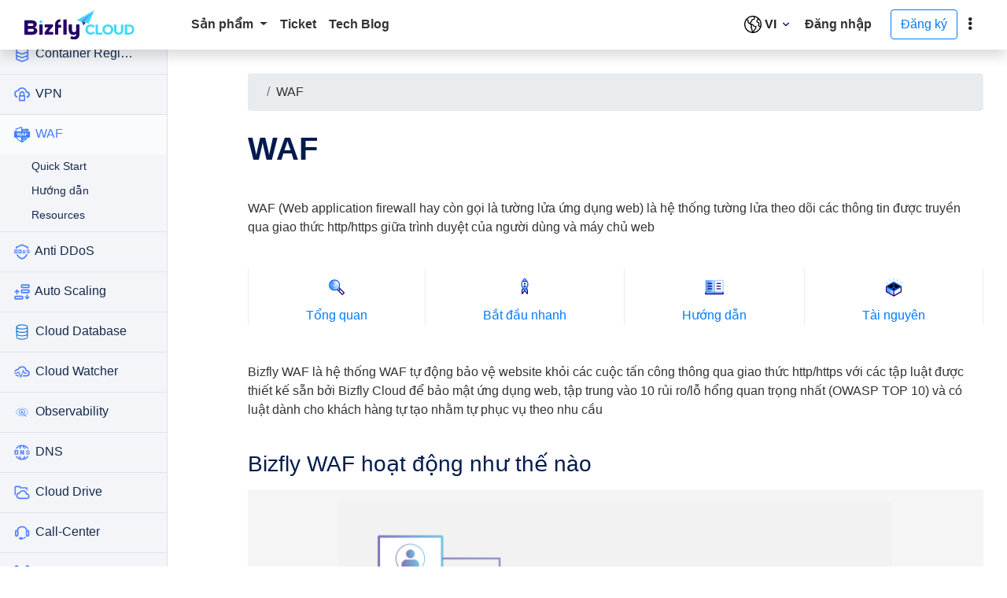

--- FILE ---
content_type: text/html
request_url: https://docs.bizflycloud.vn/waf/
body_size: 32356
content:
<!DOCTYPE html>
<html lang="vi"><head>
    <meta charset="utf-8">
    <meta name="viewport" content="width=device-width, initial-scale=1, shrink-to-fit=no">
    <meta name="description" content="Trang tài liệu chính thức về các sản phẩm của Bizfly Cloud; Các hướng dẫn sử dụng các dịch vụ trên Dashboard; Thông tin về chính sách sử dụng, chính sách thanh toán, và các câu hỏi thường gặp.">
    <meta name="keywords" content="bizfly, tài liệu, cloud">
    <link rel="canonical" href="https://docs.bizflycloud.vn/waf/">
    <link rel="shortcut icon" href="/images/favicon.png">
    <title>
        
            
                WAF | Bizfly Cloud Documentation
            
        
    </title>
    
    
        
    
    <link rel="stylesheet" type="text/css"  href="/css/load.min.css?v=27-5-2025"/>
    <link rel="preload" href="/webfonts/fa-solid-900.woff2?v=4-4-2025" as="font" type="font/woff2" crossorigin="anonymous">
    <link rel="stylesheet" type="text/css" href="/css/ace.min.css?v=27-5-2025">
    <link rel="stylesheet" type="text/css"  href="/css/fontawesome.min.css?v=4-4-2025" />
    <link rel="stylesheet" type="text/css"  href="/plugins/auto-complete.css?v=4-4-2025"/>
    <link rel="stylesheet" type="text/css"  href="/css/bootstrap.min.css?v=4-4-2025"/>
    <noscript>
        <link rel="stylesheet" href="https://docs.bizflycloud.vn/css/ace.min.css?v=4-4-2025">
        <link rel="stylesheet" type="text/css"  href="/css/fontawesome.min.css?v=4-4-2025" />
    </noscript>
</head>
<body><nav class="navbar navbar-expand-lg navbar-dark shadow sticky-top" id="navbarMain">
   <div class="container-fluid">
      <div class="d-flex align-items-center">
         <div id="pencet">
            <span></span>
            <span></span>
            <span></span>
         </div>
         <a class="navbar-brand" href="/">
         <img alt="logo" width="140" height="37" src="/images/logo.svg" />
         </a>
      </div>
      
      <header class="header-desktop navbar-collapse pl-5">
         <ul class="navbar-nav mr-auto mt-2 mt-lg-0">
            <li class="nav-item dropdown">
               <a class="nav-link dropdown-toggle" href="#" id="navbarProductsDropdown" role="button" data-toggle="dropdown" aria-haspopup="true" aria-expanded="false">
               Sản phẩm
               </a>
               <ul class="dropdown-menu" aria-labelledby="navbarProductsDropdown">
                  <li class="bizfly-nav-dropdown-item bizfly-nav-dropdown-item--interactive">
                     <a href="https://bizflycloud.vn/cloud-server">
                        <div class="bizfly-nav-dropdown-link">
                           <div class="bizfly-nav-dropdown-link-icon">
                              <img loading="lazy" alt="image" data-src="/images/icon/cloud-server.svg" alt="">
                           </div>
                           <div class="bizfly-nav-dropdown-link-content">
                              <p class="bizfly-nav-dropdown-link-contentTitle">
                                 Cloud Server
                              </p>
                              <p class="bizfly-nav-dropdown-link-contentDescription">
                                 Khởi tạo Cloud Server
                              </p>
                           </div>
                        </div>
                     </a>
                  </li>
                  <li class="bizfly-nav-dropdown-item bizfly-nav-dropdown-item--interactive">
                     <a href="https://bizflycloud.vn/cdn">
                        <div class="bizfly-nav-dropdown-link">
                           <div class="bizfly-nav-dropdown-link-icon">
                              <img loading="lazy" alt="image" data-src="/images/icon/cdn.svg" alt="">
                           </div>
                           <div class="bizfly-nav-dropdown-link-content">
                              <p class="bizfly-nav-dropdown-link-contentTitle">
                                 CDN
                              </p>
                              <p class="bizfly-nav-dropdown-link-contentDescription">
                                 Giảm tải cho Website, ứng dụng
                              </p>
                           </div>
                        </div>
                     </a>
                  </li>
                  <li class="bizfly-nav-dropdown-item bizfly-nav-dropdown-item--interactive">
                     <a href="https://bizflycloud.vn/vod">
                        <div class="bizfly-nav-dropdown-link">
                           <div class="bizfly-nav-dropdown-link-icon">
                              <img loading="lazy" alt="image" data-src="/images/icon/vod.svg" alt="">
                           </div>
                           <div class="bizfly-nav-dropdown-link-content">
                              <p class="bizfly-nav-dropdown-link-contentTitle">
                                 VOD
                              </p>
                              <p class="bizfly-nav-dropdown-link-contentDescription">
                                 Xem video theo yêu cầu
                              </p>
                           </div>
                        </div>
                     </a>
                  </li>
                  <li class="bizfly-nav-dropdown-item bizfly-nav-dropdown-item--interactive">
                     <a href="https://bizflycloud.vn/s3-simple-storage">
                        <div class="bizfly-nav-dropdown-link">
                           <div class="bizfly-nav-dropdown-link-icon">
                              <img loading="lazy" alt="image" data-src="/images/icon/simple-storage.svg" alt="">
                           </div>
                           <div class="bizfly-nav-dropdown-link-content">
                              <p class="bizfly-nav-dropdown-link-contentTitle">
                                 Simple Storage
                              </p>
                              <p class="bizfly-nav-dropdown-link-contentDescription">
                                 Dịch vụ lưu trữ S3-like
                              </p>
                           </div>
                        </div>
                     </a>
                  </li>
                  <li class="bizfly-nav-dropdown-item bizfly-nav-dropdown-item--interactive">
                     <a href="https://bizflycloud.vn/load-balancer">
                        <div class="bizfly-nav-dropdown-link">
                           <div class="bizfly-nav-dropdown-link-icon">
                              <img loading="lazy" alt="image" data-src="/images/icon/load-balancer.svg" alt="">
                           </div>
                           <div class="bizfly-nav-dropdown-link-content">
                              <p class="bizfly-nav-dropdown-link-contentTitle">
                                 Load Balancer
                              </p>
                              <p class="bizfly-nav-dropdown-link-contentDescription">
                                 Cân tải cho Server
                              </p>
                           </div>
                        </div>
                     </a>
                  </li>
                  <li class="bizfly-nav-dropdown-item bizfly-nav-dropdown-item--interactive">
                     <a href="https://bizflycloud.vn/kubernetes-engine">
                        <div class="bizfly-nav-dropdown-link">
                           <div class="bizfly-nav-dropdown-link-icon">
                              <img loading="lazy" alt="image" data-src="/images/icon/k8s.svg" alt="">
                           </div>
                           <div class="bizfly-nav-dropdown-link-content">
                              <p class="bizfly-nav-dropdown-link-contentTitle">
                                 Kubernetes Engine
                              </p>
                              <p class="bizfly-nav-dropdown-link-contentDescription">
                                 Quản lý cụm Kubernetes
                              </p>
                           </div>
                        </div>
                     </a>
                  </li>
                  <li class="bizfly-nav-dropdown-item bizfly-nav-dropdown-item--interactive">
                     <a href="https://bizflycloud.vn/container-registry">
                        <div class="bizfly-nav-dropdown-link">
                           <div class="bizfly-nav-dropdown-link-icon">
                              <img loading="lazy" alt="image" data-src="/images/icon/container-registry.svg" alt="">
                           </div>
                           <div class="bizfly-nav-dropdown-link-content">
                              <p class="bizfly-nav-dropdown-link-contentTitle">
                                 Container Registry
                              </p>
                              <p class="bizfly-nav-dropdown-link-contentDescription">
                                 Kho lưu trữ Docker Image
                              </p>
                           </div>
                        </div>
                     </a>
                  </li>
                  <li class="bizfly-nav-dropdown-item bizfly-nav-dropdown-item--interactive">
                     <a href="https://bizflycloud.vn/vpn">
                        <div class="bizfly-nav-dropdown-link">
                           <div class="bizfly-nav-dropdown-link-icon">
                              <img loading="lazy" alt="image" data-src="/images/icon/vpn.svg" alt="">
                           </div>
                           <div class="bizfly-nav-dropdown-link-content">
                              <p class="bizfly-nav-dropdown-link-contentTitle">
                                 VPN
                              </p>
                              <p class="bizfly-nav-dropdown-link-contentDescription">
                                 Kết nối tới Cloud khác
                              </p>
                           </div>
                        </div>
                     </a>
                  </li>
                  <li class="bizfly-nav-dropdown-item bizfly-nav-dropdown-item--interactive">
                     <a href="https://bizflycloud.vn/auto-scaling">
                        <div class="bizfly-nav-dropdown-link">
                           <div class="bizfly-nav-dropdown-link-icon">
                              <img loading="lazy" alt="image" data-src="/images/icon/auto-scaling.svg" alt="">
                           </div>
                           <div class="bizfly-nav-dropdown-link-content">
                              <p class="bizfly-nav-dropdown-link-contentTitle">
                                 Auto Scaling
                              </p>
                              <p class="bizfly-nav-dropdown-link-contentDescription">
                                 Quản lý Server Cluster
                              </p>
                           </div>
                        </div>
                     </a>
                  </li>
                  <li class="bizfly-nav-dropdown-item bizfly-nav-dropdown-item--interactive">
                     <a href="https://bizflycloud.vn/cloud-watcher">
                        <div class="bizfly-nav-dropdown-link">
                           <div class="bizfly-nav-dropdown-link-icon">
                              <img loading="lazy" alt="image" data-src="/images/icon/cloud-watcher.svg" alt="">
                           </div>
                           <div class="bizfly-nav-dropdown-link-content">
                              <p class="bizfly-nav-dropdown-link-contentTitle">
                                 Cloud Watcher
                              </p>
                              <p class="bizfly-nav-dropdown-link-contentDescription">
                                 Cảnh báo cho server, dịch vụ
                              </p>
                           </div>
                        </div>
                     </a>
                  </li>
                  <li class="bizfly-nav-dropdown-item bizfly-nav-dropdown-item--interactive">
                     <a href="https://bizflycloud.vn/drive">
                        <div class="bizfly-nav-dropdown-link">
                           <div class="bizfly-nav-dropdown-link-icon">
                              <img loading="lazy" alt="image" data-src="/images/icon/cloud-drive.svg" alt="">
                           </div>
                           <div class="bizfly-nav-dropdown-link-content">
                              <p class="bizfly-nav-dropdown-link-contentTitle">
                                 Cloud Drive
                              </p>
                              <p class="bizfly-nav-dropdown-link-contentDescription">
                                 Đồng bộ dữ liệu lên Cloud
                              </p>
                           </div>
                        </div>
                     </a>
                  </li>
                  <li class="bizfly-nav-dropdown-item bizfly-nav-dropdown-item--interactive">
                     <a href="https://bizflycloud.vn/anti-ddos">
                        <div class="bizfly-nav-dropdown-link">
                           <div class="bizfly-nav-dropdown-link-icon">
                              <img loading="lazy" alt="image" data-src="/images/icon/ddos.svg" alt="">
                           </div>
                           <div class="bizfly-nav-dropdown-link-content">
                              <p class="bizfly-nav-dropdown-link-contentTitle">
                                 Anti DDoS
                              </p>
                              <p class="bizfly-nav-dropdown-link-contentDescription">
                                 Phòng chống tấn công DDOS
                              </p>
                           </div>
                        </div>
                     </a>
                  </li>
                  <li class="bizfly-nav-dropdown-item bizfly-nav-dropdown-item--interactive">
                     <a href="https://bizflycloud.vn/call-center">
                        <div class="bizfly-nav-dropdown-link">
                           <div class="bizfly-nav-dropdown-link-icon">
                              <img loading="lazy" alt="image" data-src="/images/icon/call-center.svg" alt="">
                           </div>
                           <div class="bizfly-nav-dropdown-link-content">
                              <p class="bizfly-nav-dropdown-link-contentTitle">
                                 Call Center
                              </p>
                              <p class="bizfly-nav-dropdown-link-contentDescription">
                                 Giải pháp tổng đài toàn diện
                              </p>
                           </div>
                        </div>
                     </a>
                  </li>
               </ul>
            </li>
            <li class="nav-item">
               <a class="nav-link" href="https://manage.bizflycloud.vn/ticket/">Ticket</a>
            </li>
            <li class="nav-item">
               <a class="nav-link" href="https://bizflycloud.vn/tin-tuc">Tech Blog</a>
            </li>
            
         </ul><div class="swich-language-wrapper dropdown">
  <span
    id="openListLanguage"
    class="cursor-pointer d-flex align-items-center"
    data-toggle="dropdown"
  >
    <svg
      width="22"
      height="22"
      viewBox="0 0 683 683"
      fill="none"
      xmlns="http://www.w3.org/2000/svg"
    >
      <g clip-path="url(#clip0_1944_2761)">
        <mask
          id="mask0_1944_2761"
          style="mask-type: luminance"
          maskUnits="userSpaceOnUse"
          x="0"
          y="0"
          width="683"
          height="683"
        >
          <path d="M0 -0.00012207H682.667V682.667H0V-0.00012207Z" fill="white" />
        </mask>
        <g mask="url(#mask0_1944_2761)">
          <path
            d="M662.667 341.333C662.667 518.064 518.064 662.667 341.333 662.667C164.603 662.667 20 518.064 20 341.333C20 164.603 164.603 19.9999 341.333 19.9999C518.064 19.9999 662.667 164.603 662.667 341.333Z"
            stroke="black"
            stroke-width="40"
            stroke-miterlimit="10"
            stroke-linecap="round"
            stroke-linejoin="round"
          />
          <path
            d="M381.333 22.4757L403.333 88.445C412.164 114.392 392.875 141.333 365.465 141.333H341.333C319.241 141.333 301.333 159.241 301.333 181.333V194.816C301.333 209.861 294.037 224.846 280.735 231.669C248.497 248.202 233.521 285.709 249.724 318.114L261.333 341.333L170.497 280.776C153.716 269.588 147.423 247.34 157.132 229.661C170.483 205.349 157.147 175.286 130.535 168.633L79.036 156.093"
            stroke="black"
            stroke-width="40"
            stroke-miterlimit="10"
            stroke-linecap="round"
            stroke-linejoin="round"
          />
          <path
            d="M361.333 381.333C373.591 405.848 398.647 421.333 426.055 421.333H461.333V461.333C461.333 483.608 452.229 503.757 437.539 518.263C395.888 559.387 359.843 607.137 341.333 662.667L326.908 633.816C310.089 600.18 301.333 561.757 301.333 524.152C301.333 509.541 295.529 495.529 285.197 485.199L261.333 461.333L273.255 449.412C290.023 432.644 294.18 407.027 283.575 385.816L261.333 341.333H296.612C324.02 341.333 349.076 356.819 361.333 381.333Z"
            stroke="black"
            stroke-width="40"
            stroke-miterlimit="10"
            stroke-linecap="round"
            stroke-linejoin="round"
          />
          <path
            d="M554.286 102.475L544.319 132.375C542.355 138.266 539.047 143.619 534.657 148.01L513.049 169.618C505.547 177.119 501.334 187.293 501.334 197.902V221.334C501.334 243.425 519.242 261.334 541.334 261.334C563.425 261.334 581.334 279.242 581.334 301.334V331.891C581.334 338.101 579.887 344.225 577.111 349.779L570.278 363.445C556.981 390.041 576.319 421.334 606.055 421.334H652.586"
            stroke="black"
            stroke-width="40"
            stroke-miterlimit="10"
            stroke-linecap="round"
            stroke-linejoin="round"
          />
        </g>
      </g>
      <defs>
        <clipPath id="clip0_1944_2761">
          <rect width="682.667" height="682.667" fill="white" />
        </clipPath>
      </defs>
    </svg>
    <span class="language-name">VI</span>
    <svg xmlns="http://www.w3.org/2000/svg" width="16" height="16" viewBox="0 0 16 16" fill="none">
      <path
        d="M11.7895 5.87404C11.5101 5.59765 11.0588 5.59765 10.7794 5.87404L7.99955 8.62372L5.21975 5.87404C4.94033 5.59765 4.48897 5.59765 4.20956 5.87404C3.93015 6.15042 3.93015 6.59689 4.20956 6.87328L7.49804 10.1261C7.77745 10.4025 8.22881 10.4025 8.50822 10.1261L11.7967 6.87328C12.0689 6.60398 12.0689 6.15042 11.7895 5.87404Z"
        fill="#091A48"
      />
    </svg>
  </span>
  <ul class="dropdown-menu dropdown-menu-right content-swich-language">
    <li class="language-item cursor-pointer" value-language="vi">
      <span class="dropdown-item d-flex align-items-center swich-language-text current-active-language">
        Tiếng Việt (VI)
      </span>
    </li>
    <li class="language-item cursor-pointer" value-language="en">
      <span class="dropdown-item d-flex align-items-center swich-language-text ">
        English (EN)
      </span>
    </li>
  </ul>
</div>
<script>
  var currentLang = "vi";
  function getCookie(name) {
    const value = `; ${document.cookie}`;
    const parts = value.split(`; ${name}=`);
    if (parts.length === 2) return parts.pop().split(';').shift();
    return null;
  }

  function setCookie(value) {
    if (window.location.hostname.includes('bizflycloud.vn')) {
      document.cookie = `bfc_language=${value}; domain=.bizflycloud.vn; path=/; max-age=31536000`;
    } else {
      document.cookie = `bfc_language=${value}; path=/; max-age=31536000; SameSite=Strict`;
    }
  }

  function setLanguage(lang) {
    if (lang !== currentLang) {
      if (window.location.hostname.includes('bizflycloud.vn')) {
        setCookie(lang);
        location.reload();
      } else {
        const currentUrl = window.location.href;
        const url = new URL(currentUrl);
        url.hostname = url.hostname.replace(/\b(vi|en)\b/, lang);
        window.location.href = url.href;
      }
    }
  }

  if (!getCookie('bfc_language')) {
    setCookie("vi");
  }

  document.querySelectorAll('.language-item').forEach(item => {
    item.addEventListener('click', function () {
      const lang = this.getAttribute('value-language');
      if (lang) {
        setLanguage(lang);
      }
    });
  });
</script>

         <div class="form-inline my-2 my-lg-0">
            <ul class="navbar-nav mr-auto mt-2 mt-lg-0">
               <li style="display: none;" class="nav-item dropdown">
                  <a class="nav-link dropdown-toggle" href="#" id="navbarDropdown" role="button" data-toggle="dropdown" aria-haspopup="true" aria-expanded="false">
                  Hỗ trợ
                  </a>
                  <ul class="dropdown-menu bizfly-nav-dropdown--small" aria-labelledby="navbarDropdown">
                     <li class="bizfly-nav-dropdown-item bizfly-nav-dropdown-item--stacked bizfly-nav-dropdown-item--interactive">
                        <a href="javascript:;">
                           <div class="bizfly-nav-dropdown-link bizfly-nav-dropdown-link--small">
                              <div class="bizfly-nav-dropdown-link-icon bizfly-nav-dropdown-link-icon">
                                 <svg width="20" height="20" xmlns="http://www.w3.org/2000/svg">
                                    <g stroke="#0069FF" fill="none" fill-rule="evenodd" stroke-linecap="round">
                                       <path d="M3.19 8.25L.75 9.64a.55.55 0 0 0-.18.19.49.49 0 0 0 .18.68l6.5 3.75a3.48 3.48 0 0 0 3.5 0l8-4.6a.39.39 0 0 0 .18-.18.49.49 0 0 0-.17-.68l-2.44-1.46"></path>
                                       <path d="M3.19 12.25L.75 13.64a.55.55 0 0 0-.18.19.49.49 0 0 0 .18.68l6.5 3.75a3.48 3.48 0 0 0 3.5 0l8-4.6a.39.39 0 0 0 .18-.18.49.49 0 0 0-.17-.68l-2.41-1.46M.75 5.64a.55.55 0 0 0-.18.19.49.49 0 0 0 .18.68l6.5 3.75a3.48 3.48 0 0 0 3.5 0l8-4.6a.39.39 0 0 0 .18-.18.49.49 0 0 0-.17-.68L12.49 1a3.52 3.52 0 0 0-3.56 0L.75 5.64z"></path>
                                    </g>
                                 </svg>
                              </div>
                              <div class="bizfly-nav-dropdown-link-content">
                                 <p class="bizfly-nav-dropdown-link-contentTitle">
                                    Tài liệu
                                 </p>
                              </div>
                           </div>
                        </a>
                     </li>
                     <li class="bizfly-nav-dropdown-item bizfly-nav-dropdown-item--stacked bizfly-nav-dropdown-item--interactive">
                        <a href="javascript:;">
                           <div class="bizfly-nav-dropdown-link bizfly-nav-dropdown-link--small">
                              <div class="bizfly-nav-dropdown-link-icon bizfly-nav-dropdown-link-icon">
                                 <svg xmlns="http://www.w3.org/2000/svg" width="20" height="20" aria-hidden="true">
                                    <g transform="translate(-1 -1)" stroke="#005DFF" fill="none" fill-rule="evenodd">
                                       <circle transform="rotate(-45 11 11)" cx="11" cy="11" r="7.5"></circle>
                                       <path d="M14.3 14.3l2 2M5.7 5.7l2.1 2.1M14.2 7.8l2.1-2.1M5.7 16.3l2.1-2.1"></path>
                                       <circle transform="rotate(-45 11 11)" cx="11" cy="11" r="4.6"></circle>
                                    </g>
                                 </svg>
                              </div>
                              <div class="bizfly-nav-dropdown-link-content">
                                 <p class="bizfly-nav-dropdown-link-contentTitle">
                                    Liên hệ hỗ trợ
                                 </p>
                              </div>
                           </div>
                        </a>
                     </li>
                     <li class="bizfly-nav-dropdown-item bizfly-nav-dropdown-item--stacked bizfly-nav-dropdown-item--interactive">
                        <a href="javascript:;">
                           <div class="bizfly-nav-dropdown-link bizfly-nav-dropdown-link--small">
                              <div class="bizfly-nav-dropdown-link-icon bizfly-nav-dropdown-link-icon">
                                 <svg xmlns="http://www.w3.org/2000/svg" width="20" height="20" aria-hidden="true">
                                    <g transform="translate(4.5 2)" stroke="#005DFF" fill="none" fill-rule="evenodd">
                                       <path d="M2.6 5C4.3 3.3 7 3.3 8.7 5M.4 2.7C3.3-.2 8-.2 11 2.7M8.7 11c-1.7 1.7-4.4 1.7-6.1 0M11 13.3c-2.9 2.9-7.7 2.9-10.6 0"></path>
                                       <circle transform="rotate(-45 5.64 7.996)" cx="5.64" cy="7.996" r="1.4"></circle>
                                    </g>
                                 </svg>
                              </div>
                              <div class="bizfly-nav-dropdown-link-content">
                                 <p class="bizfly-nav-dropdown-link-contentTitle">
                                    Trạng thái mạng
                                 </p>
                              </div>
                           </div>
                        </a>
                     </li>
                  </ul>
               </li>
               <li class="nav-item">
                  <a class="nav-link bizfly-user-email" href="https://id.bizflycloud.vn/login">Đăng nhập</a>
               </li>
            </ul>
            <a href="https://id.bizflycloud.vn/register" class="btn btn-outline-primary my-2 my-sm-0 ml-3 btn-signup" type="submit">Đăng ký</a>
         </div>
      </header>
      <header class="header-mobile" role="banner" data-unified-mobile-nav="">
         <div class="d-flex align-items-center">
            <div class="swich-language-in-mobile"><div class="swich-language-wrapper dropdown">
  <span
    id="openListLanguage"
    class="cursor-pointer d-flex align-items-center"
    data-toggle="dropdown"
  >
    <svg
      width="22"
      height="22"
      viewBox="0 0 683 683"
      fill="none"
      xmlns="http://www.w3.org/2000/svg"
    >
      <g clip-path="url(#clip0_1944_2761)">
        <mask
          id="mask0_1944_2761"
          style="mask-type: luminance"
          maskUnits="userSpaceOnUse"
          x="0"
          y="0"
          width="683"
          height="683"
        >
          <path d="M0 -0.00012207H682.667V682.667H0V-0.00012207Z" fill="white" />
        </mask>
        <g mask="url(#mask0_1944_2761)">
          <path
            d="M662.667 341.333C662.667 518.064 518.064 662.667 341.333 662.667C164.603 662.667 20 518.064 20 341.333C20 164.603 164.603 19.9999 341.333 19.9999C518.064 19.9999 662.667 164.603 662.667 341.333Z"
            stroke="black"
            stroke-width="40"
            stroke-miterlimit="10"
            stroke-linecap="round"
            stroke-linejoin="round"
          />
          <path
            d="M381.333 22.4757L403.333 88.445C412.164 114.392 392.875 141.333 365.465 141.333H341.333C319.241 141.333 301.333 159.241 301.333 181.333V194.816C301.333 209.861 294.037 224.846 280.735 231.669C248.497 248.202 233.521 285.709 249.724 318.114L261.333 341.333L170.497 280.776C153.716 269.588 147.423 247.34 157.132 229.661C170.483 205.349 157.147 175.286 130.535 168.633L79.036 156.093"
            stroke="black"
            stroke-width="40"
            stroke-miterlimit="10"
            stroke-linecap="round"
            stroke-linejoin="round"
          />
          <path
            d="M361.333 381.333C373.591 405.848 398.647 421.333 426.055 421.333H461.333V461.333C461.333 483.608 452.229 503.757 437.539 518.263C395.888 559.387 359.843 607.137 341.333 662.667L326.908 633.816C310.089 600.18 301.333 561.757 301.333 524.152C301.333 509.541 295.529 495.529 285.197 485.199L261.333 461.333L273.255 449.412C290.023 432.644 294.18 407.027 283.575 385.816L261.333 341.333H296.612C324.02 341.333 349.076 356.819 361.333 381.333Z"
            stroke="black"
            stroke-width="40"
            stroke-miterlimit="10"
            stroke-linecap="round"
            stroke-linejoin="round"
          />
          <path
            d="M554.286 102.475L544.319 132.375C542.355 138.266 539.047 143.619 534.657 148.01L513.049 169.618C505.547 177.119 501.334 187.293 501.334 197.902V221.334C501.334 243.425 519.242 261.334 541.334 261.334C563.425 261.334 581.334 279.242 581.334 301.334V331.891C581.334 338.101 579.887 344.225 577.111 349.779L570.278 363.445C556.981 390.041 576.319 421.334 606.055 421.334H652.586"
            stroke="black"
            stroke-width="40"
            stroke-miterlimit="10"
            stroke-linecap="round"
            stroke-linejoin="round"
          />
        </g>
      </g>
      <defs>
        <clipPath id="clip0_1944_2761">
          <rect width="682.667" height="682.667" fill="white" />
        </clipPath>
      </defs>
    </svg>
    <span class="language-name">VI</span>
    <svg xmlns="http://www.w3.org/2000/svg" width="16" height="16" viewBox="0 0 16 16" fill="none">
      <path
        d="M11.7895 5.87404C11.5101 5.59765 11.0588 5.59765 10.7794 5.87404L7.99955 8.62372L5.21975 5.87404C4.94033 5.59765 4.48897 5.59765 4.20956 5.87404C3.93015 6.15042 3.93015 6.59689 4.20956 6.87328L7.49804 10.1261C7.77745 10.4025 8.22881 10.4025 8.50822 10.1261L11.7967 6.87328C12.0689 6.60398 12.0689 6.15042 11.7895 5.87404Z"
        fill="#091A48"
      />
    </svg>
  </span>
  <ul class="dropdown-menu dropdown-menu-right content-swich-language">
    <li class="language-item cursor-pointer" value-language="vi">
      <span class="dropdown-item d-flex align-items-center swich-language-text current-active-language">
        Tiếng Việt (VI)
      </span>
    </li>
    <li class="language-item cursor-pointer" value-language="en">
      <span class="dropdown-item d-flex align-items-center swich-language-text ">
        English (EN)
      </span>
    </li>
  </ul>
</div>
<script>
  var currentLang = "vi";
  function getCookie(name) {
    const value = `; ${document.cookie}`;
    const parts = value.split(`; ${name}=`);
    if (parts.length === 2) return parts.pop().split(';').shift();
    return null;
  }

  function setCookie(value) {
    if (window.location.hostname.includes('bizflycloud.vn')) {
      document.cookie = `bfc_language=${value}; domain=.bizflycloud.vn; path=/; max-age=31536000`;
    } else {
      document.cookie = `bfc_language=${value}; path=/; max-age=31536000; SameSite=Strict`;
    }
  }

  function setLanguage(lang) {
    if (lang !== currentLang) {
      if (window.location.hostname.includes('bizflycloud.vn')) {
        setCookie(lang);
        location.reload();
      } else {
        const currentUrl = window.location.href;
        const url = new URL(currentUrl);
        url.hostname = url.hostname.replace(/\b(vi|en)\b/, lang);
        window.location.href = url.href;
      }
    }
  }

  if (!getCookie('bfc_language')) {
    setCookie("vi");
  }

  document.querySelectorAll('.language-item').forEach(item => {
    item.addEventListener('click', function () {
      const lang = this.getAttribute('value-language');
      if (lang) {
        setLanguage(lang);
      }
    });
  });
</script>

            </div>
            <button class="btn header-mobile-toggleButton" type="button" data-unified-mobile-nav-trigger-open="" aria-label="toggle">
                  <i class="fas fa-ellipsis-v"></i>
            </button>
         </div>
         <nav class="header-mobile-popUp" role="navigation" aria-hidden="false" data-unified-mobile-nav-popup="">
            <button class="header-mobile-toggleButton header-mobile-popUpCloseButton" type="button" data-unified-mobile-nav-trigger-close="">
               <svg xmlns="http://www.w3.org/2000/svg" width="24" height="24" viewBox="0 0 24 24" class="header-mobile-toggleButtonSVG header-mobile-closeButtonSVG">
                  <title>Đóng menu</title>
                  <path d="M14.8284 12l4.2427 4.2426c.781.781.781 2.0474 0 2.8285-.781.781-2.0474.781-2.8285 0L12 14.8284l-4.2426 4.2427c-.781.781-2.0474.781-2.8285 0-.781-.781-.781-2.0474 0-2.8285L9.1716 12 4.9289 7.7574c-.781-.781-.781-2.0474 0-2.8285.781-.781 2.0474-.781 2.8285 0L12 9.1716l4.2426-4.2427c.781-.781 2.0474-.781 2.8285 0 .781.781.781 2.0474 0 2.8285L14.8284 12z" fill-rule="evenodd"></path>
               </svg>
            </button>
            <div class="header-mobile-section py-3">
               <ul class="header-mobile-list">
                  <li class="header-mobile-ListItem">
                     <a href="https://bizflycloud.vn/cloud-server" class="header-mobile-primaryLink">
                        <img loading="lazy" alt="image" width="25" height="25" data-src="/images/icon/cloud-server.svg"  class="header-mobile-productIcon" alt="">
                        Cloud Server
                     </a>
                  </li>
                  <li class="header-mobile-ListItem">
                     <a href="https://bizflycloud.vn/cdn" class="header-mobile-primaryLink">
                        <img loading="lazy" alt="image" width="25" height="25" data-src="/images/icon/cdn.svg"  class="header-mobile-productIcon" alt="">
                        CDN
                     </a>
                  </li>
                  <li class="header-mobile-ListItem">
                     <a href="https://bizflycloud.vn/vod" class="header-mobile-primaryLink">
                        <img loading="lazy" alt="image" width="25" height="25" data-src="/images/icon/vod.svg"  class="header-mobile-productIcon" alt="">
                        VOD
                     </a>
                  </li>
                  <li class="header-mobile-ListItem">
                     <a href="https://bizflycloud.vn/s3-simple-storage" class="header-mobile-primaryLink">
                        <img loading="lazy" alt="image" width="25" height="25" data-src="/images/icon/simple-storage.svg"  class="header-mobile-productIcon" alt="">
                        Simple Storage
                     </a>
                  </li>
                  <li class="header-mobile-ListItem">
                     <a href="https://bizflycloud.vn/load-balancer" class="header-mobile-primaryLink">
                        <img loading="lazy" alt="image" width="25" height="25" data-src="/images/icon/load-balancer.svg"  class="header-mobile-productIcon" alt="">
                        Load Balancer
                     </a>
                  </li>
                  <li class="header-mobile-ListItem">
                     <a href="https://bizflycloud.vn/kubernetes-engine" class="header-mobile-primaryLink">
                        <img loading="lazy" alt="image" width="25" height="25" data-src="/images/icon/k8s.svg"  class="header-mobile-productIcon" alt="">
                        Kubernetes Engine
                     </a>
                  </li>
                  <li class="header-mobile-ListItem">
                     <a href="https://bizflycloud.vn/container-registry" class="header-mobile-primaryLink">
                        <img loading="lazy" alt="image" width="25" height="25" data-src="/images/icon/container-registry.svg"  class="header-mobile-productIcon" alt="">
                        Container Registry
                     </a>
                  </li>
                  <li class="header-mobile-ListItem">
                     <a href="https://bizflycloud.vn/vpn" class="header-mobile-primaryLink">
                        <img loading="lazy" alt="image" width="25" height="25" data-src="/images/icon/vpn.svg"  class="header-mobile-productIcon" alt="">
                        VPN
                     </a>
                  </li>
                  <li class="header-mobile-ListItem">
                     <a href="https://bizflycloud.vn/auto-scaling" class="header-mobile-primaryLink">
                        <img loading="lazy" alt="image" width="25" height="25" data-src="/images/icon/auto-scaling.svg"  class="header-mobile-productIcon" alt="">
                        Auto Scaling
                     </a>
                  </li>
                  <li class="header-mobile-ListItem">
                     <a href="https://bizflycloud.vn/cloud-watcher" class="header-mobile-primaryLink">
                        <img loading="lazy" alt="image" width="25" height="25" data-src="/images/icon/cloud-watcher.svg"  class="header-mobile-productIcon" alt="">
                        Cloud Watcher
                     </a>
                  </li>
                  <li class="header-mobile-ListItem">
                     <a href="https://bizflycloud.vn/drive" class="header-mobile-primaryLink">
                        <img loading="lazy" alt="image" width="25" height="25" data-src="/images/icon/cloud-drive.svg"  class="header-mobile-productIcon" alt="">
                        Cloud Drive
                     </a>
                  </li>
                  <li class="header-mobile-ListItem">
                     <a href="https://bizflycloud.vn/anti-ddos" class="header-mobile-primaryLink">
                        <img loading="lazy" alt="image" width="25" height="25" data-src="/images/icon/ddos.svg"  class="header-mobile-productIcon" alt="">
                        Anti DDoS
                     </a>
                  </li>
                  <li class="header-mobile-ListItem">
                     <a href="https://bizflycloud.vn/call-center" class="header-mobile-primaryLink">
                        <img loading="lazy" alt="image" width="25" height="25" data-src="/images/icon/call-center.svg"  class="header-mobile-productIcon" alt="">
                        Call Center
                     </a>
                  </li>
               </ul>
            </div>
            <div class="header-mobile-section">
               <ul class="header-mobile-list header-mobile--columned">
                  <li class="header-mobile-ListItem">
                     <a href="https://manage.bizflycloud.vn/ticket/" class="header-mobile-secondaryLink">Ticket</a>
                  </li>
                  <li class="header-mobile-ListItem">
                     <a href="https://bizflycloud.vn/tin-tuc" class="header-mobile-secondaryLink">Tech Blog</a>
                  </li>
               </ul>
            </div>
            <div class="header-mobile-section py-3">
               <a class="btn btn-outline-primary w-100 mb-2 bizfly-user-email" href="https://id.bizflycloud.vn/login" class="header-mobile-secondaryLink">Đăng nhập</a>
               <a class="btn btn-primary w-100 btn-signup" href="https://id.bizflycloud.vn/register">Đăng ký</a>
            </div>
         </nav>
      </header>
   </div>
</nav><div class="container-fluid">
            <div class="row ov-hidden">

                <div id="sidebar" class="col-12 col-md-3 col-lg-2 col-xl-2 border-right px-0">
                   <div class="highlightable"><nav>
   <div id="sidenav-left-collapse">
      <form class="form-inline my-2 my-lg-0 searchbox w-100 px-3">
         <input class="form-control w-100" data-search-input id="search-by" readonly type="text" placeholder="Search Documentation">
      </form>
      <ul class="topics navbar-nav flex-column">
 <li data-nav-id="/cloud_server/" class="nav-item dd-item haschildren
   ">
    
   <div>
      <a class="nav-link link-icon" href="/cloud_server/"
         > 
         <img loading="lazy" alt="image" width="20" height="20" data-src="/images/icon/cloud-server.svg"  class="icon icon-nav-app-platform">
         
         <span>Cloud Server</span>
      </a>
   </div>
   <ul class="list-unstyled sub-child">
 <li data-nav-id="/cloud_server/quickstart/" class="nav-item dd-item
   ">
    
   <div>
      <a class="nav-link" href="/cloud_server/quickstart/"
         >
         <span>Quick Start</span>
      </a>
   </div>
 </li>
 <li data-nav-id="/cloud_server/howtos/" class="nav-item dd-item haschildren
   ">
    
   <div>
      <a class="nav-link" href="/cloud_server/howtos/"
         >
         <span>Hướng dẫn</span>
      </a>
   </div>
   <ul class="list-unstyled sub-child">
 <li data-nav-id="/cloud_server/howtos/create_server/" class="nav-item dd-item">
   
   <div>
      <a href="/cloud_server/howtos/create_server/" class="nav-link" title="Khởi tạo server">
      Khởi tạo server
      </a>
   </div>
 </li>
 <li data-nav-id="/cloud_server/howtos/create_vps/" class="nav-item dd-item">
   
   <div>
      <a href="/cloud_server/howtos/create_vps/" class="nav-link" title="Khởi tạo VPS">
      Khởi tạo VPS
      </a>
   </div>
 </li>
 <li data-nav-id="/cloud_server/howtos/manage_cloud_server/" class="nav-item dd-item">
   
   <div>
      <a href="/cloud_server/howtos/manage_cloud_server/" class="nav-link" title="Quản lý Cloud Server">
      Quản lý Cloud Server
      </a>
   </div>
 </li>
 <li data-nav-id="/cloud_server/howtos/create_ssh_key/" class="nav-item dd-item">
   
   <div>
      <a href="/cloud_server/howtos/create_ssh_key/" class="nav-link" title="Tạo SSH key cho Cloud Server">
      Tạo SSH key cho Cloud Server
      </a>
   </div>
 </li>
 <li data-nav-id="/cloud_server/howtos/manage_volume/" class="nav-item dd-item">
   
   <div>
      <a href="/cloud_server/howtos/manage_volume/" class="nav-link" title="Tạo và quản lý Volume">
      Tạo và quản lý Volume
      </a>
   </div>
 </li>
 <li data-nav-id="/cloud_server/howtos/resize_volume/" class="nav-item dd-item">
   
   <div>
      <a href="/cloud_server/howtos/resize_volume/" class="nav-link" title="Tăng dung lượng Volume">
      Tăng dung lượng Volume
      </a>
   </div>
 </li>
 <li data-nav-id="/cloud_server/howtos/manage_snapshot/" class="nav-item dd-item">
   
   <div>
      <a href="/cloud_server/howtos/manage_snapshot/" class="nav-link" title="Tạo và quản lý Snapshot">
      Tạo và quản lý Snapshot
      </a>
   </div>
 </li>
 <li data-nav-id="/cloud_server/howtos/restore_server/" class="nav-item dd-item">
   
   <div>
      <a href="/cloud_server/howtos/restore_server/" class="nav-link" title="Restore Server từ Snapshot">
      Restore Server từ Snapshot
      </a>
   </div>
 </li>
 <li data-nav-id="/cloud_server/howtos/manage_backup/" class="nav-item dd-item">
   
   <div>
      <a href="/cloud_server/howtos/manage_backup/" class="nav-link" title="Tạo và quản lý sao lưu (backup)">
      Tạo và quản lý sao lưu (backup)
      </a>
   </div>
 </li>
 <li data-nav-id="/cloud_server/howtos/rebuild_os/" class="nav-item dd-item">
   
   <div>
      <a href="/cloud_server/howtos/rebuild_os/" class="nav-link" title="Thay đổi hệ điều hành (rebuild OS)">
      Thay đổi hệ điều hành (rebuild OS)
      </a>
   </div>
 </li>
 <li data-nav-id="/cloud_server/howtos/reset_password/" class="nav-item dd-item">
   
   <div>
      <a href="/cloud_server/howtos/reset_password/" class="nav-link" title="Khôi phục mật khẩu Cloud Server">
      Khôi phục mật khẩu Cloud Server
      </a>
   </div>
 </li>
 <li data-nav-id="/cloud_server/howtos/firewall/" class="nav-item dd-item">
   
   <div>
      <a href="/cloud_server/howtos/firewall/" class="nav-link" title="Cấu hình Firewall">
      Cấu hình Firewall
      </a>
   </div>
 </li>
 <li data-nav-id="/cloud_server/howtos/ipv6/" class="nav-item dd-item">
   
   <div>
      <a href="/cloud_server/howtos/ipv6/" class="nav-link" title="Cấu hình IPv6">
      Cấu hình IPv6
      </a>
   </div>
 </li>
 <li data-nav-id="/cloud_server/howtos/bandwidth/" class="nav-item dd-item">
   
   <div>
      <a href="/cloud_server/howtos/bandwidth/" class="nav-link" title="Cấu hình băng thông mạng">
      Cấu hình băng thông mạng
      </a>
   </div>
 </li>
 <li data-nav-id="/cloud_server/howtos/upload_image/" class="nav-item dd-item">
   
   <div>
      <a href="/cloud_server/howtos/upload_image/" class="nav-link" title="Upload Custom Image">
      Upload Custom Image
      </a>
   </div>
 </li>
 <li data-nav-id="/cloud_server/howtos/upload_windows_image/" class="nav-item dd-item">
   
   <div>
      <a href="/cloud_server/howtos/upload_windows_image/" class="nav-link" title="Upload Custom Windows Image từ VMware và Hyper-V ">
      Upload Custom Windows Image từ VMware và Hyper-V 
      </a>
   </div>
 </li>
 <li data-nav-id="/cloud_server/howtos/clone_server/" class="nav-item dd-item">
   
   <div>
      <a href="/cloud_server/howtos/clone_server/" class="nav-link" title="Clone server">
      Clone server
      </a>
   </div>
 </li>
 <li data-nav-id="/cloud_server/howtos/change_server/" class="nav-item dd-item">
   
   <div>
      <a href="/cloud_server/howtos/change_server/" class="nav-link" title="Thay đổi Cấu hình và loại máy chủ">
      Thay đổi Cấu hình và loại máy chủ
      </a>
   </div>
 </li>
 <li data-nav-id="/cloud_server/howtos/console/" class="nav-item dd-item">
   
   <div>
      <a href="/cloud_server/howtos/console/" class="nav-link" title="Truy cập server qua console">
      Truy cập server qua console
      </a>
   </div>
 </li>
   </ul>
 </li>
 <li data-nav-id="/cloud_server/resources/" class="nav-item dd-item haschildren
   ">
    
   <div>
      <a class="nav-link" href="/cloud_server/resources/"
         >
         <span>Resources</span>
      </a>
   </div>
   <ul class="list-unstyled sub-child">
 <li data-nav-id="/cloud_server/resources/prebuilt_apps/" class="nav-item dd-item haschildren
   ">
    
   <div>
      <a class="nav-link" href="/cloud_server/resources/prebuilt_apps/"
         >
         <span>Prebuilt Apps</span>
      </a>
   </div>
   <ul class="list-unstyled sub-child">
 <li data-nav-id="/cloud_server/resources/prebuilt_apps/vestacp_tao_wordpress_website/" class="nav-item dd-item">
   
   <div>
      <a href="/cloud_server/resources/prebuilt_apps/vestacp_tao_wordpress_website/" class="nav-link" title="[VestaCP] Tạo Wordpress Website trên VestaCP">
      [VestaCP] Tạo Wordpress Website trên VestaCP
      </a>
   </div>
 </li>
 <li data-nav-id="/cloud_server/resources/prebuilt_apps/nextcloud_tao_user/" class="nav-item dd-item">
   
   <div>
      <a href="/cloud_server/resources/prebuilt_apps/nextcloud_tao_user/" class="nav-link" title="[Nextcloud] Hướng dẫn login và tạo user trên giao diện web">
      [Nextcloud] Hướng dẫn login và tạo user trên giao diện web
      </a>
   </div>
 </li>
 <li data-nav-id="/cloud_server/resources/prebuilt_apps/nextcloud_cai_dat_ios_android/" class="nav-item dd-item">
   
   <div>
      <a href="/cloud_server/resources/prebuilt_apps/nextcloud_cai_dat_ios_android/" class="nav-link" title="[Nextcloud] Cài đặt Nextcloud trên iOS, Android">
      [Nextcloud] Cài đặt Nextcloud trên iOS, Android
      </a>
   </div>
 </li>
 <li data-nav-id="/cloud_server/resources/prebuilt_apps/nextcloud_cai_dat_tren_windows/" class="nav-item dd-item">
   
   <div>
      <a href="/cloud_server/resources/prebuilt_apps/nextcloud_cai_dat_tren_windows/" class="nav-link" title="[Nextcloud] Cài đặt Nextcloud client trên Windows và đồng bộ">
      [Nextcloud] Cài đặt Nextcloud client trên Windows và đồng bộ
      </a>
   </div>
 </li>
 <li data-nav-id="/cloud_server/resources/prebuilt_apps/nextcloud_tao_thu_muc/" class="nav-item dd-item">
   
   <div>
      <a href="/cloud_server/resources/prebuilt_apps/nextcloud_tao_thu_muc/" class="nav-link" title="[Nextcloud] Hướng dẫn tạo thư mục, upload file, share file trên giao diện web">
      [Nextcloud] Hướng dẫn tạo thư mục, upload file, share file trên giao diện web
      </a>
   </div>
 </li>
 <li data-nav-id="/cloud_server/resources/prebuilt_apps/nextcloud_tich_hop_s3/" class="nav-item dd-item">
   
   <div>
      <a href="/cloud_server/resources/prebuilt_apps/nextcloud_tich_hop_s3/" class="nav-link" title="[Nextcloud] Hướng dẫn tích hợp Simple Storage vào Nextcloud">
      [Nextcloud] Hướng dẫn tích hợp Simple Storage vào Nextcloud
      </a>
   </div>
 </li>
 <li data-nav-id="/cloud_server/resources/prebuilt_apps/cwp_tao_account/" class="nav-item dd-item">
   
   <div>
      <a href="/cloud_server/resources/prebuilt_apps/cwp_tao_account/" class="nav-link" title="[CWP] Tạo và quản lý account">
      [CWP] Tạo và quản lý account
      </a>
   </div>
 </li>
 <li data-nav-id="/cloud_server/resources/prebuilt_apps/cwp_them_domain/" class="nav-item dd-item">
   
   <div>
      <a href="/cloud_server/resources/prebuilt_apps/cwp_them_domain/" class="nav-link" title="[CWP] Hướng dẫn cấu hình thêm mới domain">
      [CWP] Hướng dẫn cấu hình thêm mới domain
      </a>
   </div>
 </li>
 <li data-nav-id="/cloud_server/resources/prebuilt_apps/cwp_quan_ly_database/" class="nav-item dd-item">
   
   <div>
      <a href="/cloud_server/resources/prebuilt_apps/cwp_quan_ly_database/" class="nav-link" title="[CWP] Quản lý database">
      [CWP] Quản lý database
      </a>
   </div>
 </li>
 <li data-nav-id="/cloud_server/resources/prebuilt_apps/cwp_setup_wordpress/" class="nav-item dd-item">
   
   <div>
      <a href="/cloud_server/resources/prebuilt_apps/cwp_setup_wordpress/" class="nav-link" title="[CWP] Setup website mới chạy wordpress">
      [CWP] Setup website mới chạy wordpress
      </a>
   </div>
 </li>
 <li data-nav-id="/cloud_server/resources/prebuilt_apps/moodle_cai_dat/" class="nav-item dd-item">
   
   <div>
      <a href="/cloud_server/resources/prebuilt_apps/moodle_cai_dat/" class="nav-link" title="[Moodle] Hướng dẫn cài đặt">
      [Moodle] Hướng dẫn cài đặt
      </a>
   </div>
 </li>
 <li data-nav-id="/cloud_server/resources/prebuilt_apps/moodle_them_nguoi_dung/" class="nav-item dd-item">
   
   <div>
      <a href="/cloud_server/resources/prebuilt_apps/moodle_them_nguoi_dung/" class="nav-link" title="[Moodle] Thêm tài khoản người dùng">
      [Moodle] Thêm tài khoản người dùng
      </a>
   </div>
 </li>
 <li data-nav-id="/cloud_server/resources/prebuilt_apps/moodle_tao_khoa_hoc/" class="nav-item dd-item">
   
   <div>
      <a href="/cloud_server/resources/prebuilt_apps/moodle_tao_khoa_hoc/" class="nav-link" title="[Moodle] Tạo chủ đề và khóa học">
      [Moodle] Tạo chủ đề và khóa học
      </a>
   </div>
 </li>
 <li data-nav-id="/cloud_server/resources/prebuilt_apps/moodle_them_bai_hoc/" class="nav-item dd-item">
   
   <div>
      <a href="/cloud_server/resources/prebuilt_apps/moodle_them_bai_hoc/" class="nav-link" title="[Moodle] Thêm bài học và tạo nội dung cho bài học">
      [Moodle] Thêm bài học và tạo nội dung cho bài học
      </a>
   </div>
 </li>
 <li data-nav-id="/cloud_server/resources/prebuilt_apps/moodle_tao_bai_kiem_tra/" class="nav-item dd-item">
   
   <div>
      <a href="/cloud_server/resources/prebuilt_apps/moodle_tao_bai_kiem_tra/" class="nav-link" title="[Moodle] Tạo bài kiểm tra">
      [Moodle] Tạo bài kiểm tra
      </a>
   </div>
 </li>
 <li data-nav-id="/cloud_server/resources/prebuilt_apps/bbb_cai_dat/" class="nav-item dd-item">
   
   <div>
      <a href="/cloud_server/resources/prebuilt_apps/bbb_cai_dat/" class="nav-link" title="[BBB] Hướng dẫn cài đặt">
      [BBB] Hướng dẫn cài đặt
      </a>
   </div>
 </li>
 <li data-nav-id="/cloud_server/resources/prebuilt_apps/bbb_tao_phong/" class="nav-item dd-item">
   
   <div>
      <a href="/cloud_server/resources/prebuilt_apps/bbb_tao_phong/" class="nav-link" title="[BBB] Tạo/Xóa phòng họp">
      [BBB] Tạo/Xóa phòng họp
      </a>
   </div>
 </li>
 <li data-nav-id="/cloud_server/resources/prebuilt_apps/bbb_moi_tham_gia_phong_hop/" class="nav-item dd-item">
   
   <div>
      <a href="/cloud_server/resources/prebuilt_apps/bbb_moi_tham_gia_phong_hop/" class="nav-link" title="[BBB] Mời tham gia phòng họp">
      [BBB] Mời tham gia phòng họp
      </a>
   </div>
 </li>
 <li data-nav-id="/cloud_server/resources/prebuilt_apps/bbb_cac_tinh_nang_ho_tro/" class="nav-item dd-item">
   
   <div>
      <a href="/cloud_server/resources/prebuilt_apps/bbb_cac_tinh_nang_ho_tro/" class="nav-link" title="[BBB] Các tính năng hỗ trợ của người điều hành">
      [BBB] Các tính năng hỗ trợ của người điều hành
      </a>
   </div>
 </li>
 <li data-nav-id="/cloud_server/resources/prebuilt_apps/bbb_cac_thao_tac_khi_tham_gia_phong_hop/" class="nav-item dd-item">
   
   <div>
      <a href="/cloud_server/resources/prebuilt_apps/bbb_cac_thao_tac_khi_tham_gia_phong_hop/" class="nav-link" title="[BBB] Các thao tác của người tham gia phòng họp">
      [BBB] Các thao tác của người tham gia phòng họp
      </a>
   </div>
 </li>
 <li data-nav-id="/cloud_server/resources/prebuilt_apps/bbb_ket_thuc_cuoc_hop/" class="nav-item dd-item">
   
   <div>
      <a href="/cloud_server/resources/prebuilt_apps/bbb_ket_thuc_cuoc_hop/" class="nav-link" title="[BBB] Kết thúc cuộc họp">
      [BBB] Kết thúc cuộc họp
      </a>
   </div>
 </li>
   </ul>
 </li>
 <li data-nav-id="/cloud_server/resources/cac_dong_may_chu/" class="nav-item dd-item">
   
   <div>
      <a href="/cloud_server/resources/cac_dong_may_chu/" class="nav-link" title="Các dòng máy chủ">
      Các dòng máy chủ
      </a>
   </div>
 </li>
 <li data-nav-id="/cloud_server/resources/monitor_measurment/" class="nav-item dd-item">
   
   <div>
      <a href="/cloud_server/resources/monitor_measurment/" class="nav-link" title="Các thông số giám sát Server">
      Các thông số giám sát Server
      </a>
   </div>
 </li>
 <li data-nav-id="/cloud_server/resources/am_thanh_windows/" class="nav-item dd-item">
   
   <div>
      <a href="/cloud_server/resources/am_thanh_windows/" class="nav-link" title="Kích hoạt âm thanh trên Windows Server">
      Kích hoạt âm thanh trên Windows Server
      </a>
   </div>
 </li>
 <li data-nav-id="/cloud_server/resources/resize_volume_no_downtime/" class="nav-item dd-item">
   
   <div>
      <a href="/cloud_server/resources/resize_volume_no_downtime/" class="nav-link" title="[Linux server] Hướng dẫn tăng dung lượng ổ không cần tắt server">
      [Linux server] Hướng dẫn tăng dung lượng ổ không cần tắt server
      </a>
   </div>
 </li>
 <li data-nav-id="/cloud_server/resources/availability_zone_va_region/" class="nav-item dd-item">
   
   <div>
      <a href="/cloud_server/resources/availability_zone_va_region/" class="nav-link" title="Availability Zone và Region">
      Availability Zone và Region
      </a>
   </div>
 </li>
 <li data-nav-id="/cloud_server/resources/bandwidth_datatransfer/" class="nav-item dd-item">
   
   <div>
      <a href="/cloud_server/resources/bandwidth_datatransfer/" class="nav-link" title="Bandwidth – Datatransfer">
      Bandwidth – Datatransfer
      </a>
   </div>
 </li>
 <li data-nav-id="/cloud_server/resources/deny_ssh_password/" class="nav-item dd-item">
   
   <div>
      <a href="/cloud_server/resources/deny_ssh_password/" class="nav-link" title="Cấu hình chặn truy cập server bằng password">
      Cấu hình chặn truy cập server bằng password
      </a>
   </div>
 </li>
 <li data-nav-id="/cloud_server/resources/linux_statics_ip/" class="nav-item dd-item">
   
   <div>
      <a href="/cloud_server/resources/linux_statics_ip/" class="nav-link" title="Cấu hình IP tĩnh cho Linux server">
      Cấu hình IP tĩnh cho Linux server
      </a>
   </div>
 </li>
 <li data-nav-id="/cloud_server/resources/windows_statics_ip/" class="nav-item dd-item">
   
   <div>
      <a href="/cloud_server/resources/windows_statics_ip/" class="nav-link" title="Cấu hình IP tĩnh cho Windows Server">
      Cấu hình IP tĩnh cho Windows Server
      </a>
   </div>
 </li>
 <li data-nav-id="/cloud_server/resources/linux_multiple_ips/" class="nav-item dd-item">
   
   <div>
      <a href="/cloud_server/resources/linux_multiple_ips/" class="nav-link" title="Cấu hình nhiều địa chỉ IP cho Linux Server">
      Cấu hình nhiều địa chỉ IP cho Linux Server
      </a>
   </div>
 </li>
 <li data-nav-id="/cloud_server/resources/config_wan_ip/" class="nav-item dd-item">
   
   <div>
      <a href="/cloud_server/resources/config_wan_ip/" class="nav-link" title="Cấu hình WAN IP">
      Cấu hình WAN IP
      </a>
   </div>
 </li>
 <li data-nav-id="/cloud_server/resources/chan_truy_cap_password/" class="nav-item dd-item">
   
   <div>
      <a href="/cloud_server/resources/chan_truy_cap_password/" class="nav-link" title="Chặn truy cập server bằng password">
      Chặn truy cập server bằng password
      </a>
   </div>
 </li>
 <li data-nav-id="/cloud_server/resources/long_cycle/" class="nav-item dd-item">
   
   <div>
      <a href="/cloud_server/resources/long_cycle/" class="nav-link" title="Chính sách và điều khoản sử dụng đối với tài nguyên dài hạn">
      Chính sách và điều khoản sử dụng đối với tài nguyên dài hạn
      </a>
   </div>
 </li>
 <li data-nav-id="/cloud_server/resources/ssd_vs_hdd/" class="nav-item dd-item">
   
   <div>
      <a href="/cloud_server/resources/ssd_vs_hdd/" class="nav-link" title="Chọn ổ cứng SSD hay HDD">
      Chọn ổ cứng SSD hay HDD
      </a>
   </div>
 </li>
 <li data-nav-id="/cloud_server/resources/copy_file_windows_server/" class="nav-item dd-item">
   
   <div>
      <a href="/cloud_server/resources/copy_file_windows_server/" class="nav-link" title="Copy file lên Windows Server">
      Copy file lên Windows Server
      </a>
   </div>
 </li>
 <li data-nav-id="/cloud_server/resources/gioi_han_tai_nguyen/" class="nav-item dd-item">
   
   <div>
      <a href="/cloud_server/resources/gioi_han_tai_nguyen/" class="nav-link" title="Giới hạn tài nguyên">
      Giới hạn tài nguyên
      </a>
   </div>
 </li>
 <li data-nav-id="/cloud_server/resources/sync_time_ntp/" class="nav-item dd-item">
   
   <div>
      <a href="/cloud_server/resources/sync_time_ntp/" class="nav-link" title="Hướng dẫn đồng bộ thời gian trên Cloud Server">
      Hướng dẫn đồng bộ thời gian trên Cloud Server
      </a>
   </div>
 </li>
 <li data-nav-id="/cloud_server/resources/check_network/" class="nav-item dd-item">
   
   <div>
      <a href="/cloud_server/resources/check_network/" class="nav-link" title="Hướng dẫn kiểm tra kết nối đến cloud server">
      Hướng dẫn kiểm tra kết nối đến cloud server
      </a>
   </div>
 </li>
 <li data-nav-id="/cloud_server/resources/check_inodes/" class="nav-item dd-item">
   
   <div>
      <a href="/cloud_server/resources/check_inodes/" class="nav-link" title="Hướng dẫn kiểm tra thông số inodes">
      Hướng dẫn kiểm tra thông số inodes
      </a>
   </div>
 </li>
 <li data-nav-id="/cloud_server/resources/tro_ten_mien_ve_server/" class="nav-item dd-item">
   
   <div>
      <a href="/cloud_server/resources/tro_ten_mien_ve_server/" class="nav-link" title="Hướng dẫn trỏ tên miền về server">
      Hướng dẫn trỏ tên miền về server
      </a>
   </div>
 </li>
 <li data-nav-id="/cloud_server/resources/ssh_password/" class="nav-item dd-item">
   
   <div>
      <a href="/cloud_server/resources/ssh_password/" class="nav-link" title="Kết nối với Linux bằng password">
      Kết nối với Linux bằng password
      </a>
   </div>
 </li>
 <li data-nav-id="/cloud_server/resources/ket_noi_windows_tren_linux/" class="nav-item dd-item">
   
   <div>
      <a href="/cloud_server/resources/ket_noi_windows_tren_linux/" class="nav-link" title="Kết nối Windows Server từ Linux">
      Kết nối Windows Server từ Linux
      </a>
   </div>
 </li>
 <li data-nav-id="/cloud_server/resources/ket_noi_windows_tren_windows/" class="nav-item dd-item">
   
   <div>
      <a href="/cloud_server/resources/ket_noi_windows_tren_windows/" class="nav-link" title="Kết nối Windows Server từ Windows">
      Kết nối Windows Server từ Windows
      </a>
   </div>
 </li>
 <li data-nav-id="/cloud_server/resources/montior_resource/" class="nav-item dd-item">
   
   <div>
      <a href="/cloud_server/resources/montior_resource/" class="nav-link" title="Kiểm tra tình trạng tài nguyên của server Linux">
      Kiểm tra tình trạng tài nguyên của server Linux
      </a>
   </div>
 </li>
 <li data-nav-id="/cloud_server/resources/kiem_tra_toc_do_doc_ghi/" class="nav-item dd-item">
   
   <div>
      <a href="/cloud_server/resources/kiem_tra_toc_do_doc_ghi/" class="nav-link" title="Kiểm tra tốc độc đọc ghi ổ cứng">
      Kiểm tra tốc độc đọc ghi ổ cứng
      </a>
   </div>
 </li>
 <li data-nav-id="/cloud_server/resources/free_bandwidth/" class="nav-item dd-item">
   
   <div>
      <a href="/cloud_server/resources/free_bandwidth/" class="nav-link" title="Miễn phí băng thông">
      Miễn phí băng thông
      </a>
   </div>
 </li>
 <li data-nav-id="/cloud_server/resources/free_datatransfer/" class="nav-item dd-item">
   
   <div>
      <a href="/cloud_server/resources/free_datatransfer/" class="nav-link" title="Miễn phí datatransfer">
      Miễn phí datatransfer
      </a>
   </div>
 </li>
 <li data-nav-id="/cloud_server/resources/internet_gatway/" class="nav-item dd-item">
   
   <div>
      <a href="/cloud_server/resources/internet_gatway/" class="nav-link" title="Mô hình sử dụng Internet Gateway">
      Mô hình sử dụng Internet Gateway
      </a>
   </div>
 </li>
 <li data-nav-id="/cloud_server/resources/spot_instance/" class="nav-item dd-item">
   
   <div>
      <a href="/cloud_server/resources/spot_instance/" class="nav-link" title="Spot Instance">
      Spot Instance
      </a>
   </div>
 </li>
 <li data-nav-id="/cloud_server/resources/stormssh/" class="nav-item dd-item">
   
   <div>
      <a href="/cloud_server/resources/stormssh/" class="nav-link" title="Stormssh – Quản lý truy cập server trên Linux client">
      Stormssh – Quản lý truy cập server trên Linux client
      </a>
   </div>
 </li>
 <li data-nav-id="/cloud_server/resources/ssh_key_pair/" class="nav-item dd-item">
   
   <div>
      <a href="/cloud_server/resources/ssh_key_pair/" class="nav-link" title="Sử dụng Keypair để  kết nối Cloud Server">
      Sử dụng Keypair để  kết nối Cloud Server
      </a>
   </div>
 </li>
 <li data-nav-id="/cloud_server/resources/file_system_linux/" class="nav-item dd-item">
   
   <div>
      <a href="/cloud_server/resources/file_system_linux/" class="nav-link" title="Tạo file system và cấu hình mount volume trong /etc/fstab">
      Tạo file system và cấu hình mount volume trong /etc/fstab
      </a>
   </div>
 </li>
 <li data-nav-id="/cloud_server/resources/tao_ssh_key_tren_linux/" class="nav-item dd-item">
   
   <div>
      <a href="/cloud_server/resources/tao_ssh_key_tren_linux/" class="nav-link" title="Tạo SSH key trên Ubuntu/Linux">
      Tạo SSH key trên Ubuntu/Linux
      </a>
   </div>
 </li>
 <li data-nav-id="/cloud_server/resources/tang_dung_luong_datadisk/" class="nav-item dd-item">
   
   <div>
      <a href="/cloud_server/resources/tang_dung_luong_datadisk/" class="nav-link" title="Tăng dung lượng datadisk trong Linux server">
      Tăng dung lượng datadisk trong Linux server
      </a>
   </div>
 </li>
 <li data-nav-id="/cloud_server/resources/volume_snapshot/" class="nav-item dd-item">
   
   <div>
      <a href="/cloud_server/resources/volume_snapshot/" class="nav-link" title="Volume – Snapshot">
      Volume – Snapshot
      </a>
   </div>
 </li>
 <li data-nav-id="/cloud_server/resources/windows_resize_volume_no_downtime/" class="nav-item dd-item">
   
   <div>
      <a href="/cloud_server/resources/windows_resize_volume_no_downtime/" class="nav-link" title="Windows Server - Tăng dung lượng ổ cứng không cần tắt server">
      Windows Server - Tăng dung lượng ổ cứng không cần tắt server
      </a>
   </div>
 </li>
 <li data-nav-id="/cloud_server/resources/windows_server_add_format_disk/" class="nav-item dd-item">
   
   <div>
      <a href="/cloud_server/resources/windows_server_add_format_disk/" class="nav-link" title="Windows server: Add &amp; format disk">
      Windows server: Add &amp; format disk
      </a>
   </div>
 </li>
 <li data-nav-id="/cloud_server/resources/tang_dung_luong_datadisk_windows/" class="nav-item dd-item">
   
   <div>
      <a href="/cloud_server/resources/tang_dung_luong_datadisk_windows/" class="nav-link" title="Windows server: Mở rộng datadisk">
      Windows server: Mở rộng datadisk
      </a>
   </div>
 </li>
 <li data-nav-id="/cloud_server/resources/xu_ly_server_het_ram/" class="nav-item dd-item">
   
   <div>
      <a href="/cloud_server/resources/xu_ly_server_het_ram/" class="nav-link" title="Xử lý server bị treo do hết RAM">
      Xử lý server bị treo do hết RAM
      </a>
   </div>
 </li>
   </ul>
 </li>
   </ul>
 </li>
 <li data-nav-id="/business_email/" class="nav-item dd-item haschildren
   ">
    
   <div>
      <a class="nav-link link-icon" href="/business_email/"
         > 
         <img loading="lazy" alt="image" width="20" height="20" data-src="/images/icon/business-email.svg"  class="icon icon-nav-app-platform">
         
         <span>Business Email</span>
      </a>
   </div>
   <ul class="list-unstyled sub-child">
 <li data-nav-id="/business_email/quickstart/" class="nav-item dd-item">
   
   <div>
      <a href="/business_email/quickstart/" class="nav-link" title="Quick Start">
      Quick Start
      </a>
   </div>
 </li>
 <li data-nav-id="/business_email/policy/" class="nav-item dd-item">
   
   <div>
      <a href="/business_email/policy/" class="nav-link" title="Điều khoản sử dụng">
      Điều khoản sử dụng
      </a>
   </div>
 </li>
 <li data-nav-id="/business_email/howtos/" class="nav-item dd-item haschildren
   ">
    
   <div>
      <a class="nav-link" href="/business_email/howtos/"
         >
         <span>Hướng dẫn</span>
      </a>
   </div>
   <ul class="list-unstyled sub-child">
 <li data-nav-id="/business_email/howtos/quota/" class="nav-item dd-item">
   
   <div>
      <a href="/business_email/howtos/quota/" class="nav-link" title="Dung lượng">
      Dung lượng
      </a>
   </div>
 </li>
 <li data-nav-id="/business_email/howtos/account/" class="nav-item dd-item">
   
   <div>
      <a href="/business_email/howtos/account/" class="nav-link" title="Quản lý tài khoản">
      Quản lý tài khoản
      </a>
   </div>
 </li>
 <li data-nav-id="/business_email/howtos/mailgroup/" class="nav-item dd-item">
   
   <div>
      <a href="/business_email/howtos/mailgroup/" class="nav-link" title="Quản lý nhóm">
      Quản lý nhóm
      </a>
   </div>
 </li>
 <li data-nav-id="/business_email/howtos/recall_mail/" class="nav-item dd-item">
   
   <div>
      <a href="/business_email/howtos/recall_mail/" class="nav-link" title="Cấu hình thu hồi email ">
      Cấu hình thu hồi email 
      </a>
   </div>
 </li>
 <li data-nav-id="/business_email/howtos/statistic/" class="nav-item dd-item">
   
   <div>
      <a href="/business_email/howtos/statistic/" class="nav-link" title="Thông tin sử dụng">
      Thông tin sử dụng
      </a>
   </div>
 </li>
 <li data-nav-id="/business_email/howtos/imapsmtppop3/" class="nav-item dd-item">
   
   <div>
      <a href="/business_email/howtos/imapsmtppop3/" class="nav-link" title="Thông tin IMAP/SMTP/POP3">
      Thông tin IMAP/SMTP/POP3
      </a>
   </div>
 </li>
 <li data-nav-id="/business_email/howtos/deactive/" class="nav-item dd-item">
   
   <div>
      <a href="/business_email/howtos/deactive/" class="nav-link" title="Dừng dịch vụ">
      Dừng dịch vụ
      </a>
   </div>
 </li>
 <li data-nav-id="/business_email/howtos/dkim/" class="nav-item dd-item">
   
   <div>
      <a href="/business_email/howtos/dkim/" class="nav-link" title="Cấu hình DKIM và DMARC">
      Cấu hình DKIM và DMARC
      </a>
   </div>
 </li>
 <li data-nav-id="/business_email/howtos/setting_mail_client/" class="nav-item dd-item">
   
   <div>
      <a href="/business_email/howtos/setting_mail_client/" class="nav-link" title="Cấu hình mail client sử dụng mail Bizfly Cloud">
      Cấu hình mail client sử dụng mail Bizfly Cloud
      </a>
   </div>
 </li>
 <li data-nav-id="/business_email/howtos/setting_sent_to_group/" class="nav-item dd-item">
   
   <div>
      <a href="/business_email/howtos/setting_sent_to_group/" class="nav-link" title="Cấu hình người được phép gửi vào group">
      Cấu hình người được phép gửi vào group
      </a>
   </div>
 </li>
 <li data-nav-id="/business_email/howtos/blacklist_whitelist/" class="nav-item dd-item">
   
   <div>
      <a href="/business_email/howtos/blacklist_whitelist/" class="nav-link" title="Chức năng Blacklist/Whitelist">
      Chức năng Blacklist/Whitelist
      </a>
   </div>
 </li>
 <li data-nav-id="/business_email/howtos/catch_all/" class="nav-item dd-item">
   
   <div>
      <a href="/business_email/howtos/catch_all/" class="nav-link" title="Chức năng Catch-all mail">
      Chức năng Catch-all mail
      </a>
   </div>
 </li>
 <li data-nav-id="/business_email/howtos/change_plan/" class="nav-item dd-item">
   
   <div>
      <a href="/business_email/howtos/change_plan/" class="nav-link" title="Đổi gói sử dụng">
      Đổi gói sử dụng
      </a>
   </div>
 </li>
 <li data-nav-id="/business_email/howtos/setting_mail_tls12_win7/" class="nav-item dd-item">
   
   <div>
      <a href="/business_email/howtos/setting_mail_tls12_win7/" class="nav-link" title="Thiết lập TLS 1.2 trên Windows 7">
      Thiết lập TLS 1.2 trên Windows 7
      </a>
   </div>
 </li>
 <li data-nav-id="/business_email/howtos/integrate_bizfly_drive/" class="nav-item dd-item">
   
   <div>
      <a href="/business_email/howtos/integrate_bizfly_drive/" class="nav-link" title="Tích hợp Bizfly Drive">
      Tích hợp Bizfly Drive
      </a>
   </div>
 </li>
 <li data-nav-id="/business_email/howtos/custom_domain/" class="nav-item dd-item">
   
   <div>
      <a href="/business_email/howtos/custom_domain/" class="nav-link" title="Tùy chỉnh domain cho Webmail">
      Tùy chỉnh domain cho Webmail
      </a>
   </div>
 </li>
 <li data-nav-id="/business_email/howtos/verify_dns/" class="nav-item dd-item">
   
   <div>
      <a href="/business_email/howtos/verify_dns/" class="nav-link" title="Xác thực DNS">
      Xác thực DNS
      </a>
   </div>
 </li>
   </ul>
 </li>
 <li data-nav-id="/business_email/api/" class="nav-item dd-item">
   
   <div>
      <a href="/business_email/api/" class="nav-link" title="REST API reference">
      REST API reference
      </a>
   </div>
 </li>
 <li data-nav-id="/business_email/webmail/" class="nav-item dd-item haschildren
   ">
    
   <div>
      <a class="nav-link" href="/business_email/webmail/"
         >
         <span>Webmail</span>
      </a>
   </div>
   <ul class="list-unstyled sub-child">
 <li data-nav-id="/business_email/webmail/mailtrack/" class="nav-item dd-item">
   
   <div>
      <a href="/business_email/webmail/mailtrack/" class="nav-link" title="Email tracking">
      Email tracking
      </a>
   </div>
 </li>
 <li data-nav-id="/business_email/webmail/iphone_setup_mail/" class="nav-item dd-item">
   
   <div>
      <a href="/business_email/webmail/iphone_setup_mail/" class="nav-link" title="Cấu hình tài khoản mail BizflyCloud vào Gmail trên điện thoại iphone">
      Cấu hình tài khoản mail BizflyCloud vào Gmail trên điện thoại iphone
      </a>
   </div>
 </li>
 <li data-nav-id="/business_email/webmail/edit_office_file/" class="nav-item dd-item">
   
   <div>
      <a href="/business_email/webmail/edit_office_file/" class="nav-link" title="Chỉnh sửa file tài liệu với Office online">
      Chỉnh sửa file tài liệu với Office online
      </a>
   </div>
 </li>
 <li data-nav-id="/business_email/webmail/attach_with_drive/" class="nav-item dd-item">
   
   <div>
      <a href="/business_email/webmail/attach_with_drive/" class="nav-link" title="Gửi file đính kèm từ Bizfly Drive">
      Gửi file đính kèm từ Bizfly Drive
      </a>
   </div>
 </li>
 <li data-nav-id="/business_email/webmail/schedule_send/" class="nav-item dd-item">
   
   <div>
      <a href="/business_email/webmail/schedule_send/" class="nav-link" title="Hẹn giờ gửi mail">
      Hẹn giờ gửi mail
      </a>
   </div>
 </li>
 <li data-nav-id="/business_email/webmail/split_view/" class="nav-item dd-item">
   
   <div>
      <a href="/business_email/webmail/split_view/" class="nav-link" title="Sử dụng split view">
      Sử dụng split view
      </a>
   </div>
 </li>
   </ul>
 </li>
   </ul>
 </li>
 <li data-nav-id="/lms/" class="nav-item dd-item haschildren
   ">
    
   <div>
      <a class="nav-link link-icon" href="/lms/"
         > 
         <img loading="lazy" alt="image" width="20" height="20" data-src="/images/icon/lms.svg"  class="icon icon-nav-app-platform">
         
         <span>LMS</span>
      </a>
   </div>
   <ul class="list-unstyled sub-child">
 <li data-nav-id="/lms/quickstart/" class="nav-item dd-item">
   
   <div>
      <a href="/lms/quickstart/" class="nav-link" title="Quick Start">
      Quick Start
      </a>
   </div>
 </li>
 <li data-nav-id="/lms/howtos/" class="nav-item dd-item haschildren
   ">
    
   <div>
      <a class="nav-link" href="/lms/howtos/"
         >
         <span>Hướng dẫn</span>
      </a>
   </div>
   <ul class="list-unstyled sub-child">
 <li data-nav-id="/lms/howtos/custom_ui/" class="nav-item dd-item">
   
   <div>
      <a href="/lms/howtos/custom_ui/" class="nav-link" title="Tùy biến giao diện">
      Tùy biến giao diện
      </a>
   </div>
 </li>
 <li data-nav-id="/lms/howtos/course_setting/" class="nav-item dd-item">
   
   <div>
      <a href="/lms/howtos/course_setting/" class="nav-link" title="Giao diện và thiết lập Khóa học">
      Giao diện và thiết lập Khóa học
      </a>
   </div>
 </li>
 <li data-nav-id="/lms/howtos/course_content/" class="nav-item dd-item">
   
   <div>
      <a href="/lms/howtos/course_content/" class="nav-link" title="Quản lý nội dung khóa học">
      Quản lý nội dung khóa học
      </a>
   </div>
 </li>
 <li data-nav-id="/lms/howtos/classes/" class="nav-item dd-item">
   
   <div>
      <a href="/lms/howtos/classes/" class="nav-link" title="Quản lý lớp học">
      Quản lý lớp học
      </a>
   </div>
 </li>
 <li data-nav-id="/lms/howtos/forum/" class="nav-item dd-item">
   
   <div>
      <a href="/lms/howtos/forum/" class="nav-link" title="Forum">
      Forum
      </a>
   </div>
 </li>
 <li data-nav-id="/lms/howtos/chat/" class="nav-item dd-item">
   
   <div>
      <a href="/lms/howtos/chat/" class="nav-link" title="Chat">
      Chat
      </a>
   </div>
 </li>
 <li data-nav-id="/lms/howtos/messaging/" class="nav-item dd-item">
   
   <div>
      <a href="/lms/howtos/messaging/" class="nav-link" title="Messaging">
      Messaging
      </a>
   </div>
 </li>
 <li data-nav-id="/lms/howtos/user/" class="nav-item dd-item">
   
   <div>
      <a href="/lms/howtos/user/" class="nav-link" title="Hướng dẫn thêm tài khoản người dùng vào hệ thống Bizfly Cloud LMS">
      Hướng dẫn thêm tài khoản người dùng vào hệ thống Bizfly Cloud LMS
      </a>
   </div>
 </li>
 <li data-nav-id="/lms/howtos/quiz/" class="nav-item dd-item">
   
   <div>
      <a href="/lms/howtos/quiz/" class="nav-link" title="Quiz">
      Quiz
      </a>
   </div>
 </li>
 <li data-nav-id="/lms/howtos/assignment/" class="nav-item dd-item">
   
   <div>
      <a href="/lms/howtos/assignment/" class="nav-link" title="Assignment">
      Assignment
      </a>
   </div>
 </li>
   </ul>
 </li>
   </ul>
 </li>
 <li data-nav-id="/tfm/" class="nav-item dd-item haschildren
   ">
    
   <div>
      <a class="nav-link link-icon" href="/tfm/"
         > 
         <img loading="lazy" alt="image" width="20" height="20" data-src="/images/icon/tfm.svg"  class="icon icon-nav-app-platform">
         
         <span>Traffic Manager</span>
      </a>
   </div>
   <ul class="list-unstyled sub-child">
 <li data-nav-id="/tfm/howtos/" class="nav-item dd-item haschildren
   ">
    
   <div>
      <a class="nav-link" href="/tfm/howtos/"
         >
         <span>Hướng dẫn sử dụng</span>
      </a>
   </div>
   <ul class="list-unstyled sub-child">
 <li data-nav-id="/tfm/howtos/bacsic_concept/" class="nav-item dd-item">
   
   <div>
      <a href="/tfm/howtos/bacsic_concept/" class="nav-link" title="Các khái niệm cơ bản">
      Các khái niệm cơ bản
      </a>
   </div>
 </li>
 <li data-nav-id="/tfm/howtos/create_profile_geographic/" class="nav-item dd-item">
   
   <div>
      <a href="/tfm/howtos/create_profile_geographic/" class="nav-link" title="Kiểu điều hướng Geographic">
      Kiểu điều hướng Geographic
      </a>
   </div>
 </li>
 <li data-nav-id="/tfm/howtos/create_profile_weighted/" class="nav-item dd-item">
   
   <div>
      <a href="/tfm/howtos/create_profile_weighted/" class="nav-link" title="Kiểu điều hướng Weighted">
      Kiểu điều hướng Weighted
      </a>
   </div>
 </li>
 <li data-nav-id="/tfm/howtos/create_profile_priority/" class="nav-item dd-item">
   
   <div>
      <a href="/tfm/howtos/create_profile_priority/" class="nav-link" title="Kiểu điều hướng Priority">
      Kiểu điều hướng Priority
      </a>
   </div>
 </li>
 <li data-nav-id="/tfm/howtos/create_profile_multivalue/" class="nav-item dd-item">
   
   <div>
      <a href="/tfm/howtos/create_profile_multivalue/" class="nav-link" title="Kiểu điều hướng Multivalue">
      Kiểu điều hướng Multivalue
      </a>
   </div>
 </li>
 <li data-nav-id="/tfm/howtos/create_internal_profile/" class="nav-item dd-item">
   
   <div>
      <a href="/tfm/howtos/create_internal_profile/" class="nav-link" title="Tạo internal profile">
      Tạo internal profile
      </a>
   </div>
 </li>
 <li data-nav-id="/tfm/howtos/create_nest_profile/" class="nav-item dd-item">
   
   <div>
      <a href="/tfm/howtos/create_nest_profile/" class="nav-link" title="Tạo nest profile">
      Tạo nest profile
      </a>
   </div>
 </li>
 <li data-nav-id="/tfm/howtos/create_alert/" class="nav-item dd-item">
   
   <div>
      <a href="/tfm/howtos/create_alert/" class="nav-link" title="Cấu hình cảnh báo health check endpoint down">
      Cấu hình cảnh báo health check endpoint down
      </a>
   </div>
 </li>
   </ul>
 </li>
 <li data-nav-id="/tfm/quickstart/" class="nav-item dd-item
   ">
    
   <div>
      <a class="nav-link" href="/tfm/quickstart/"
         >
         <span>Quick start</span>
      </a>
   </div>
 </li>
 <li data-nav-id="/tfm/resources/" class="nav-item dd-item haschildren
   ">
    
   <div>
      <a class="nav-link" href="/tfm/resources/"
         >
         <span>Resources</span>
      </a>
   </div>
   <ul class="list-unstyled sub-child">
 <li data-nav-id="/tfm/resources/trial_policy/" class="nav-item dd-item">
   
   <div>
      <a href="/tfm/resources/trial_policy/" class="nav-link" title="Chính sách dùng thử">
      Chính sách dùng thử
      </a>
   </div>
 </li>
 <li data-nav-id="/tfm/resources/pricing/" class="nav-item dd-item">
   
   <div>
      <a href="/tfm/resources/pricing/" class="nav-link" title="Bảng giá">
      Bảng giá
      </a>
   </div>
 </li>
 <li data-nav-id="/tfm/resources/geographic_location_support/" class="nav-item dd-item">
   
   <div>
      <a href="/tfm/resources/geographic_location_support/" class="nav-link" title="Các vị trí được hỗ trợ">
      Các vị trí được hỗ trợ
      </a>
   </div>
 </li>
   </ul>
 </li>
   </ul>
 </li>
 <li data-nav-id="/cdn/" class="nav-item dd-item haschildren
   ">
    
   <div>
      <a class="nav-link link-icon" href="/cdn/"
         > 
         <img loading="lazy" alt="image" width="20" height="20" data-src="/images/icon/cdn.svg"  class="icon icon-nav-app-platform">
         
         <span>CDN</span>
      </a>
   </div>
   <ul class="list-unstyled sub-child">
 <li data-nav-id="/cdn/quickstart/" class="nav-item dd-item haschildren
   ">
    
   <div>
      <a class="nav-link" href="/cdn/quickstart/"
         >
         <span>Quick Start</span>
      </a>
   </div>
   <ul class="list-unstyled sub-child">
 <li data-nav-id="/cdn/quickstart/create_cdn/" class="nav-item dd-item">
   
   <div>
      <a href="/cdn/quickstart/create_cdn/" class="nav-link" title="Hướng dẫn khởi tạo tên miền CDN">
      Hướng dẫn khởi tạo tên miền CDN
      </a>
   </div>
 </li>
 <li data-nav-id="/cdn/quickstart/origins/" class="nav-item dd-item">
   
   <div>
      <a href="/cdn/quickstart/origins/" class="nav-link" title="Khởi tạo và quản lý các origin và origin group">
      Khởi tạo và quản lý các origin và origin group
      </a>
   </div>
 </li>
 <li data-nav-id="/cdn/quickstart/monitoring_usage_analytics/" class="nav-item dd-item">
   
   <div>
      <a href="/cdn/quickstart/monitoring_usage_analytics/" class="nav-link" title="Theo dõi và thống kê lưu lượng sử dụng">
      Theo dõi và thống kê lưu lượng sử dụng
      </a>
   </div>
 </li>
   </ul>
 </li>
 <li data-nav-id="/cdn/howtos/" class="nav-item dd-item haschildren
   ">
    
   <div>
      <a class="nav-link" href="/cdn/howtos/"
         >
         <span>Hướng dẫn tích hợp</span>
      </a>
   </div>
   <ul class="list-unstyled sub-child">
 <li data-nav-id="/cdn/howtos/wordpress_cdn_integration/" class="nav-item dd-item">
   
   <div>
      <a href="/cdn/howtos/wordpress_cdn_integration/" class="nav-link" title="Tích hợp WordPress">
      Tích hợp WordPress
      </a>
   </div>
 </li>
 <li data-nav-id="/cdn/howtos/joomla_cdn_integration/" class="nav-item dd-item">
   
   <div>
      <a href="/cdn/howtos/joomla_cdn_integration/" class="nav-link" title="Tích hợp Joomla">
      Tích hợp Joomla
      </a>
   </div>
 </li>
 <li data-nav-id="/cdn/howtos/dns_integration/" class="nav-item dd-item">
   
   <div>
      <a href="/cdn/howtos/dns_integration/" class="nav-link" title="Chỉnh cấu hình DNS">
      Chỉnh cấu hình DNS
      </a>
   </div>
 </li>
 <li data-nav-id="/cdn/howtos/create_domain_cdn_vs_s3/" class="nav-item dd-item">
   
   <div>
      <a href="/cdn/howtos/create_domain_cdn_vs_s3/" class="nav-link" title="Hướng dẫn khởi tạo domain CDN với S3">
      Hướng dẫn khởi tạo domain CDN với S3
      </a>
   </div>
 </li>
 <li data-nav-id="/cdn/howtos/ssl_integration/" class="nav-item dd-item">
   
   <div>
      <a href="/cdn/howtos/ssl_integration/" class="nav-link" title="Hướng dẫn upload SSL Certificate và tích hợp SSL tự động cho domain CDN tùy biến">
      Hướng dẫn upload SSL Certificate và tích hợp SSL tự động cho domain CDN tùy biến
      </a>
   </div>
 </li>
 <li data-nav-id="/cdn/howtos/check_cdn/" class="nav-item dd-item">
   
   <div>
      <a href="/cdn/howtos/check_cdn/" class="nav-link" title="Kiểm tra nhanh framework website và kết quả tích hợp CDN">
      Kiểm tra nhanh framework website và kết quả tích hợp CDN
      </a>
   </div>
 </li>
 <li data-nav-id="/cdn/howtos/drupal_cdn_integration/" class="nav-item dd-item">
   
   <div>
      <a href="/cdn/howtos/drupal_cdn_integration/" class="nav-link" title="Tích hợp Drupal">
      Tích hợp Drupal
      </a>
   </div>
 </li>
 <li data-nav-id="/cdn/howtos/magento_cdn_integration/" class="nav-item dd-item">
   
   <div>
      <a href="/cdn/howtos/magento_cdn_integration/" class="nav-link" title="Tích hợp Magento">
      Tích hợp Magento
      </a>
   </div>
 </li>
 <li data-nav-id="/cdn/howtos/opencart_cdn_integration/" class="nav-item dd-item">
   
   <div>
      <a href="/cdn/howtos/opencart_cdn_integration/" class="nav-link" title="Tích hợp OpenCart">
      Tích hợp OpenCart
      </a>
   </div>
 </li>
 <li data-nav-id="/cdn/howtos/prestashop_cdn_integration/" class="nav-item dd-item">
   
   <div>
      <a href="/cdn/howtos/prestashop_cdn_integration/" class="nav-link" title="Tích hợp Prestashop">
      Tích hợp Prestashop
      </a>
   </div>
 </li>
 <li data-nav-id="/cdn/howtos/xenforo_cdn_integration/" class="nav-item dd-item">
   
   <div>
      <a href="/cdn/howtos/xenforo_cdn_integration/" class="nav-link" title="Tích hợp xenForo">
      Tích hợp xenForo
      </a>
   </div>
 </li>
 <li data-nav-id="/cdn/howtos/manual_cdn_integration/" class="nav-item dd-item">
   
   <div>
      <a href="/cdn/howtos/manual_cdn_integration/" class="nav-link" title="Tích hợp thủ công">
      Tích hợp thủ công
      </a>
   </div>
 </li>
 <li data-nav-id="/cdn/howtos/image_transform/" class="nav-item dd-item">
   
   <div>
      <a href="/cdn/howtos/image_transform/" class="nav-link" title="Hướng dẫn chuyển đổi hình ảnh (IMAGE TRANSFORM)">
      Hướng dẫn chuyển đổi hình ảnh (IMAGE TRANSFORM)
      </a>
   </div>
 </li>
   </ul>
 </li>
 <li data-nav-id="/cdn/resources/" class="nav-item dd-item haschildren
   ">
    
   <div>
      <a class="nav-link" href="/cdn/resources/"
         >
         <span>Resources</span>
      </a>
   </div>
   <ul class="list-unstyled sub-child">
 <li data-nav-id="/cdn/resources/secure_link/" class="nav-item dd-item">
   
   <div>
      <a href="/cdn/resources/secure_link/" class="nav-link" title="Tính năng bảo mật liên kết">
      Tính năng bảo mật liên kết
      </a>
   </div>
 </li>
 <li data-nav-id="/cdn/resources/rule_engine/" class="nav-item dd-item">
   
   <div>
      <a href="/cdn/resources/rule_engine/" class="nav-link" title="Rule Engine">
      Rule Engine
      </a>
   </div>
 </li>
 <li data-nav-id="/cdn/resources/purge_cache/" class="nav-item dd-item">
   
   <div>
      <a href="/cdn/resources/purge_cache/" class="nav-link" title="Xóa cache trên CDN">
      Xóa cache trên CDN
      </a>
   </div>
 </li>
 <li data-nav-id="/cdn/resources/api/" class="nav-item dd-item">
   
   <div>
      <a href="/cdn/resources/api/" class="nav-link" title="REST API reference">
      REST API reference
      </a>
   </div>
 </li>
 <li data-nav-id="/cdn/resources/cname/" class="nav-item dd-item">
   
   <div>
      <a href="/cdn/resources/cname/" class="nav-link" title="Cấu hình tên miền tùy chỉnh (Domain CNAMEs)">
      Cấu hình tên miền tùy chỉnh (Domain CNAMEs)
      </a>
   </div>
 </li>
 <li data-nav-id="/cdn/resources/8_view_monitoring/" class="nav-item dd-item">
   
   <div>
      <a href="/cdn/resources/8_view_monitoring/" class="nav-link" title="Hướng dẫn theo dõi hiện trạng sử dụng CDN">
      Hướng dẫn theo dõi hiện trạng sử dụng CDN
      </a>
   </div>
 </li>
 <li data-nav-id="/cdn/resources/config_ssl/" class="nav-item dd-item">
   
   <div>
      <a href="/cdn/resources/config_ssl/" class="nav-link" title="Hướng dẫn upload SSL Certificate">
      Hướng dẫn upload SSL Certificate
      </a>
   </div>
 </li>
 <li data-nav-id="/cdn/resources/9_view_report/" class="nav-item dd-item">
   
   <div>
      <a href="/cdn/resources/9_view_report/" class="nav-link" title="Hướng dẫn xem báo cáo sử dụng CDN">
      Hướng dẫn xem báo cáo sử dụng CDN
      </a>
   </div>
 </li>
 <li data-nav-id="/cdn/resources/download_log/" class="nav-item dd-item">
   
   <div>
      <a href="/cdn/resources/download_log/" class="nav-link" title="Hướng dẫn bật lưu trữ log truy cập CDN">
      Hướng dẫn bật lưu trữ log truy cập CDN
      </a>
   </div>
 </li>
   </ul>
 </li>
   </ul>
 </li>
 <li data-nav-id="/vod/" class="nav-item dd-item haschildren
   ">
    
   <div>
      <a class="nav-link link-icon" href="/vod/"
         > 
         <img loading="lazy" alt="image" width="20" height="20" data-src="/images/icon/vod.svg"  class="icon icon-nav-app-platform">
         
         <span>VoD</span>
      </a>
   </div>
   <ul class="list-unstyled sub-child">
 <li data-nav-id="/vod/quickstart/" class="nav-item dd-item
   ">
    
   <div>
      <a class="nav-link" href="/vod/quickstart/"
         >
         <span>Quick Start</span>
      </a>
   </div>
 </li>
 <li data-nav-id="/vod/vod_store/" class="nav-item dd-item haschildren
   ">
    
   <div>
      <a class="nav-link" href="/vod/vod_store/"
         >
         <span>Mô hình #1: VoD Store (hosting video)</span>
      </a>
   </div>
   <ul class="list-unstyled sub-child">
 <li data-nav-id="/vod/vod_store/create_store/" class="nav-item dd-item">
   
   <div>
      <a href="/vod/vod_store/create_store/" class="nav-link" title="Tạo kho video">
      Tạo kho video
      </a>
   </div>
 </li>
 <li data-nav-id="/vod/vod_store/integrate/" class="nav-item dd-item">
   
   <div>
      <a href="/vod/vod_store/integrate/" class="nav-link" title="Tích hợp kho video vào website thông qua Plugin VoD">
      Tích hợp kho video vào website thông qua Plugin VoD
      </a>
   </div>
 </li>
 <li data-nav-id="/vod/vod_store/manage_video/" class="nav-item dd-item">
   
   <div>
      <a href="/vod/vod_store/manage_video/" class="nav-link" title="Quản lý kho video trên dashboard Bizfly Cloud">
      Quản lý kho video trên dashboard Bizfly Cloud
      </a>
   </div>
 </li>
 <li data-nav-id="/vod/vod_store/edit_video/" class="nav-item dd-item">
   
   <div>
      <a href="/vod/vod_store/edit_video/" class="nav-link" title="Các tính năng chỉnh sửa video trên dashboard">
      Các tính năng chỉnh sửa video trên dashboard
      </a>
   </div>
 </li>
 <li data-nav-id="/vod/vod_store/config_player/" class="nav-item dd-item">
   
   <div>
      <a href="/vod/vod_store/config_player/" class="nav-link" title="Cấu hình player">
      Cấu hình player
      </a>
   </div>
 </li>
 <li data-nav-id="/vod/vod_store/config_drm/" class="nav-item dd-item">
   
   <div>
      <a href="/vod/vod_store/config_drm/" class="nav-link" title="Cấu hình bảo vệ nội dung video">
      Cấu hình bảo vệ nội dung video
      </a>
   </div>
 </li>
 <li data-nav-id="/vod/vod_store/delete_store/" class="nav-item dd-item">
   
   <div>
      <a href="/vod/vod_store/delete_store/" class="nav-link" title="Xóa kho video">
      Xóa kho video
      </a>
   </div>
 </li>
   </ul>
 </li>
 <li data-nav-id="/vod/vod_deliver/" class="nav-item dd-item haschildren
   ">
    
   <div>
      <a class="nav-link" href="/vod/vod_deliver/"
         >
         <span>Mô hình #2: VoD Deliver (transcode &amp; truyền tải video)</span>
      </a>
   </div>
   <ul class="list-unstyled sub-child">
 <li data-nav-id="/vod/vod_deliver/create_service/" class="nav-item dd-item">
   
   <div>
      <a href="/vod/vod_deliver/create_service/" class="nav-link" title="Tạo một service VoD Deliver">
      Tạo một service VoD Deliver
      </a>
   </div>
 </li>
 <li data-nav-id="/vod/vod_deliver/config_player/" class="nav-item dd-item">
   
   <div>
      <a href="/vod/vod_deliver/config_player/" class="nav-link" title="Cấu hình player">
      Cấu hình player
      </a>
   </div>
 </li>
 <li data-nav-id="/vod/vod_deliver/config_drm/" class="nav-item dd-item">
   
   <div>
      <a href="/vod/vod_deliver/config_drm/" class="nav-link" title="Cấu hình bảo vệ nội dung video">
      Cấu hình bảo vệ nội dung video
      </a>
   </div>
 </li>
 <li data-nav-id="/vod/vod_deliver/delete_service/" class="nav-item dd-item">
   
   <div>
      <a href="/vod/vod_deliver/delete_service/" class="nav-link" title="Xoá service VoD Deliver">
      Xoá service VoD Deliver
      </a>
   </div>
 </li>
   </ul>
 </li>
 <li data-nav-id="/vod/resources/" class="nav-item dd-item haschildren
   ">
    
   <div>
      <a class="nav-link" href="/vod/resources/"
         >
         <span>Resources</span>
      </a>
   </div>
   <ul class="list-unstyled sub-child">
 <li data-nav-id="/vod/resources/trial_policy/" class="nav-item dd-item">
   
   <div>
      <a href="/vod/resources/trial_policy/" class="nav-link" title="Chính sách dùng thử">
      Chính sách dùng thử
      </a>
   </div>
 </li>
 <li data-nav-id="/vod/resources/stats/" class="nav-item dd-item">
   
   <div>
      <a href="/vod/resources/stats/" class="nav-link" title="Hướng dẫn xem tài nguyên đã dùng">
      Hướng dẫn xem tài nguyên đã dùng
      </a>
   </div>
 </li>
 <li data-nav-id="/vod/resources/api/" class="nav-item dd-item">
   
   <div>
      <a href="/vod/resources/api/" class="nav-link" title="REST API reference">
      REST API reference
      </a>
   </div>
 </li>
   </ul>
 </li>
   </ul>
 </li>
 <li data-nav-id="/simple_storage/" class="nav-item dd-item haschildren
   ">
    
   <div>
      <a class="nav-link link-icon" href="/simple_storage/"
         > 
         <img loading="lazy" alt="image" width="20" height="20" data-src="/images/icon/simple-storage.svg"  class="icon icon-nav-app-platform">
         
         <span>Simple Storage</span>
      </a>
   </div>
   <ul class="list-unstyled sub-child">
 <li data-nav-id="/simple_storage/quickstart/" class="nav-item dd-item
   ">
    
   <div>
      <a class="nav-link" href="/simple_storage/quickstart/"
         >
         <span>Quick Start</span>
      </a>
   </div>
 </li>
 <li data-nav-id="/simple_storage/howtos/" class="nav-item dd-item haschildren
   ">
    
   <div>
      <a class="nav-link" href="/simple_storage/howtos/"
         >
         <span>Hướng dẫn</span>
      </a>
   </div>
   <ul class="list-unstyled sub-child">
 <li data-nav-id="/simple_storage/howtos/bucket_config/" class="nav-item dd-item">
   
   <div>
      <a href="/simple_storage/howtos/bucket_config/" class="nav-link" title="Cấu hình bucket">
      Cấu hình bucket
      </a>
   </div>
 </li>
 <li data-nav-id="/simple_storage/howtos/create_bucket/" class="nav-item dd-item">
   
   <div>
      <a href="/simple_storage/howtos/create_bucket/" class="nav-link" title="Tạo mới bucket">
      Tạo mới bucket
      </a>
   </div>
 </li>
 <li data-nav-id="/simple_storage/howtos/manage_file/" class="nav-item dd-item">
   
   <div>
      <a href="/simple_storage/howtos/manage_file/" class="nav-link" title="Quản lý file trong bucket">
      Quản lý file trong bucket
      </a>
   </div>
 </li>
 <li data-nav-id="/simple_storage/howtos/access_secret_key/" class="nav-item dd-item">
   
   <div>
      <a href="/simple_storage/howtos/access_secret_key/" class="nav-link" title="Quản lý key">
      Quản lý key
      </a>
   </div>
 </li>
 <li data-nav-id="/simple_storage/howtos/client_tool/" class="nav-item dd-item">
   
   <div>
      <a href="/simple_storage/howtos/client_tool/" class="nav-link" title="Client tool kết nối với Simple Storage">
      Client tool kết nối với Simple Storage
      </a>
   </div>
 </li>
 <li data-nav-id="/simple_storage/howtos/lifecycle_config/" class="nav-item dd-item">
   
   <div>
      <a href="/simple_storage/howtos/lifecycle_config/" class="nav-link" title="Cấu hình Bucket Lifecycle">
      Cấu hình Bucket Lifecycle
      </a>
   </div>
 </li>
 <li data-nav-id="/simple_storage/howtos/object_lock/" class="nav-item dd-item">
   
   <div>
      <a href="/simple_storage/howtos/object_lock/" class="nav-link" title="Cấu hình Object Lock">
      Cấu hình Object Lock
      </a>
   </div>
 </li>
 <li data-nav-id="/simple_storage/howtos/mount_linux/" class="nav-item dd-item">
   
   <div>
      <a href="/simple_storage/howtos/mount_linux/" class="nav-link" title="Mount Bucket trên Linux">
      Mount Bucket trên Linux
      </a>
   </div>
 </li>
 <li data-nav-id="/simple_storage/howtos/mount_windows/" class="nav-item dd-item">
   
   <div>
      <a href="/simple_storage/howtos/mount_windows/" class="nav-link" title="Mount Bucket trên Windows">
      Mount Bucket trên Windows
      </a>
   </div>
 </li>
 <li data-nav-id="/simple_storage/howtos/cdn_intergration/" class="nav-item dd-item">
   
   <div>
      <a href="/simple_storage/howtos/cdn_intergration/" class="nav-link" title="Tích hợp CDN">
      Tích hợp CDN
      </a>
   </div>
 </li>
 <li data-nav-id="/simple_storage/howtos/wordpress_intergration/" class="nav-item dd-item">
   
   <div>
      <a href="/simple_storage/howtos/wordpress_intergration/" class="nav-link" title="Tích hợp Wordpress">
      Tích hợp Wordpress
      </a>
   </div>
 </li>
 <li data-nav-id="/simple_storage/howtos/bucket_policy/" class="nav-item dd-item">
   
   <div>
      <a href="/simple_storage/howtos/bucket_policy/" class="nav-link" title="Cấu hình phân quyền cho bucket trong S3">
      Cấu hình phân quyền cho bucket trong S3
      </a>
   </div>
 </li>
 <li data-nav-id="/simple_storage/howtos/s3_website_cdn/" class="nav-item dd-item">
   
   <div>
      <a href="/simple_storage/howtos/s3_website_cdn/" class="nav-link" title="Cấu hình tùy chỉnh tên miền cho S3 Static Website Hosting sử dụng CDN">
      Cấu hình tùy chỉnh tên miền cho S3 Static Website Hosting sử dụng CDN
      </a>
   </div>
 </li>
 <li data-nav-id="/simple_storage/howtos/assign_permission_subuser/" class="nav-item dd-item">
   
   <div>
      <a href="/simple_storage/howtos/assign_permission_subuser/" class="nav-link" title="Phân quyền quản lý bucket cho những subuser">
      Phân quyền quản lý bucket cho những subuser
      </a>
   </div>
 </li>
 <li data-nav-id="/simple_storage/howtos/s3_browser/" class="nav-item dd-item">
   
   <div>
      <a href="/simple_storage/howtos/s3_browser/" class="nav-link" title="Sử dụng s3 browser">
      Sử dụng s3 browser
      </a>
   </div>
 </li>
 <li data-nav-id="/simple_storage/howtos/minio_client/" class="nav-item dd-item">
   
   <div>
      <a href="/simple_storage/howtos/minio_client/" class="nav-link" title="Sử dụng MinIO Client">
      Sử dụng MinIO Client
      </a>
   </div>
 </li>
 <li data-nav-id="/simple_storage/howtos/storage_class/" class="nav-item dd-item">
   
   <div>
      <a href="/simple_storage/howtos/storage_class/" class="nav-link" title="Giới thiệu S3 Multi Storage Class">
      Giới thiệu S3 Multi Storage Class
      </a>
   </div>
 </li>
 <li data-nav-id="/simple_storage/howtos/remove_incomplete_multipart/" class="nav-item dd-item">
   
   <div>
      <a href="/simple_storage/howtos/remove_incomplete_multipart/" class="nav-link" title="Xóa các multipart chưa hoàn thành">
      Xóa các multipart chưa hoàn thành
      </a>
   </div>
 </li>
 <li data-nav-id="/simple_storage/howtos/sync_docs/" class="nav-item dd-item">
   
   <div>
      <a href="/simple_storage/howtos/sync_docs/" class="nav-link" title="Đồng bộ dữ liệu lên Bizfly S3">
      Đồng bộ dữ liệu lên Bizfly S3
      </a>
   </div>
 </li>
   </ul>
 </li>
 <li data-nav-id="/simple_storage/resources/" class="nav-item dd-item haschildren
   ">
    
   <div>
      <a class="nav-link" href="/simple_storage/resources/"
         >
         <span>Resources</span>
      </a>
   </div>
   <ul class="list-unstyled sub-child">
 <li data-nav-id="/simple_storage/resources/storage-subscription/" class="nav-item dd-item">
   
   <div>
      <a href="/simple_storage/resources/storage-subscription/" class="nav-link" title="Cách tính chi phí sử dụng gói storage trong Bizfly Cloud S3">
      Cách tính chi phí sử dụng gói storage trong Bizfly Cloud S3
      </a>
   </div>
 </li>
 <li data-nav-id="/simple_storage/resources/monitor_measurment/" class="nav-item dd-item">
   
   <div>
      <a href="/simple_storage/resources/monitor_measurment/" class="nav-link" title="Các thông số giám sát">
      Các thông số giám sát
      </a>
   </div>
 </li>
 <li data-nav-id="/simple_storage/resources/pay_as_you_go/" class="nav-item dd-item">
   
   <div>
      <a href="/simple_storage/resources/pay_as_you_go/" class="nav-link" title="Phương thức thanh toán pay as you go (PAYG)">
      Phương thức thanh toán pay as you go (PAYG)
      </a>
   </div>
 </li>
   </ul>
 </li>
   </ul>
 </li>
 <li data-nav-id="/file_storage/" class="nav-item dd-item haschildren
   ">
    
   <div>
      <a class="nav-link link-icon" href="/file_storage/"
         > 
         <img loading="lazy" alt="image" width="20" height="20" data-src="/images/icon/file-storage.svg"  class="icon icon-nav-app-platform">
         
         <span>File Storage</span>
      </a>
   </div>
   <ul class="list-unstyled sub-child">
 <li data-nav-id="/file_storage/howtos/" class="nav-item dd-item haschildren
   ">
    
   <div>
      <a class="nav-link" href="/file_storage/howtos/"
         >
         <span>Hướng dẫn</span>
      </a>
   </div>
   <ul class="list-unstyled sub-child">
 <li data-nav-id="/file_storage/howtos/mount_linux/" class="nav-item dd-item">
   
   <div>
      <a href="/file_storage/howtos/mount_linux/" class="nav-link" title="Mount File Storage trên Linux">
      Mount File Storage trên Linux
      </a>
   </div>
 </li>
 <li data-nav-id="/file_storage/howtos/mount_windows/" class="nav-item dd-item">
   
   <div>
      <a href="/file_storage/howtos/mount_windows/" class="nav-link" title="Mount File Storage trên Windows">
      Mount File Storage trên Windows
      </a>
   </div>
 </li>
   </ul>
 </li>
 <li data-nav-id="/file_storage/resources/" class="nav-item dd-item
   ">
    
   <div>
      <a class="nav-link" href="/file_storage/resources/"
         >
         <span>Resources</span>
      </a>
   </div>
 </li>
   </ul>
 </li>
 <li data-nav-id="/load_balancer/" class="nav-item dd-item haschildren
   ">
    
   <div>
      <a class="nav-link link-icon" href="/load_balancer/"
         > 
         <img loading="lazy" alt="image" width="20" height="20" data-src="/images/icon/load-balancer.svg"  class="icon icon-nav-app-platform">
         
         <span>Load Balancer</span>
      </a>
   </div>
   <ul class="list-unstyled sub-child">
 <li data-nav-id="/load_balancer/quickstart/" class="nav-item dd-item
   ">
    
   <div>
      <a class="nav-link" href="/load_balancer/quickstart/"
         >
         <span>Quick Start</span>
      </a>
   </div>
 </li>
 <li data-nav-id="/load_balancer/howtos/" class="nav-item dd-item haschildren
   ">
    
   <div>
      <a class="nav-link" href="/load_balancer/howtos/"
         >
         <span>Hướng dẫn</span>
      </a>
   </div>
   <ul class="list-unstyled sub-child">
 <li data-nav-id="/load_balancer/howtos/create_load_balancer/" class="nav-item dd-item">
   
   <div>
      <a href="/load_balancer/howtos/create_load_balancer/" class="nav-link" title="Khởi tạo Load Balancer">
      Khởi tạo Load Balancer
      </a>
   </div>
 </li>
 <li data-nav-id="/load_balancer/howtos/config_tcp_lb/" class="nav-item dd-item">
   
   <div>
      <a href="/load_balancer/howtos/config_tcp_lb/" class="nav-link" title="Cấu hình cân tải giao thức tcp">
      Cấu hình cân tải giao thức tcp
      </a>
   </div>
 </li>
 <li data-nav-id="/load_balancer/howtos/config_redirect_https/" class="nav-item dd-item">
   
   <div>
      <a href="/load_balancer/howtos/config_redirect_https/" class="nav-link" title="Cấu hình Redirect HTTPS">
      Cấu hình Redirect HTTPS
      </a>
   </div>
 </li>
 <li data-nav-id="/load_balancer/howtos/redirect_all_https/" class="nav-item dd-item">
   
   <div>
      <a href="/load_balancer/howtos/redirect_all_https/" class="nav-link" title="Cấu hình redirect HTTPS toàn bộ các subdomain trên LoadBalancer">
      Cấu hình redirect HTTPS toàn bộ các subdomain trên LoadBalancer
      </a>
   </div>
 </li>
 <li data-nav-id="/load_balancer/howtos/sni/" class="nav-item dd-item">
   
   <div>
      <a href="/load_balancer/howtos/sni/" class="nav-link" title="Cấu hình SNI trên LoadBalancer">
      Cấu hình SNI trên LoadBalancer
      </a>
   </div>
 </li>
 <li data-nav-id="/load_balancer/howtos/create_tls_termination/" class="nav-item dd-item">
   
   <div>
      <a href="/load_balancer/howtos/create_tls_termination/" class="nav-link" title="Cấu hình TLS Termination">
      Cấu hình TLS Termination
      </a>
   </div>
 </li>
 <li data-nav-id="/load_balancer/howtos/lb_replace_cert/" class="nav-item dd-item">
   
   <div>
      <a href="/load_balancer/howtos/lb_replace_cert/" class="nav-link" title="Hướng dẫn thay thế cert cho Load balancer">
      Hướng dẫn thay thế cert cho Load balancer
      </a>
   </div>
 </li>
 <li data-nav-id="/load_balancer/howtos/lb_obs/" class="nav-item dd-item">
   
   <div>
      <a href="/load_balancer/howtos/lb_obs/" class="nav-link" title="Tích hợp Observability cho Load Balancer">
      Tích hợp Observability cho Load Balancer
      </a>
   </div>
 </li>
 <li data-nav-id="/load_balancer/howtos/config_ssl/" class="nav-item dd-item">
   
   <div>
      <a href="/load_balancer/howtos/config_ssl/" class="nav-link" title="Upload SSL cho Load Balancer">
      Upload SSL cho Load Balancer
      </a>
   </div>
 </li>
   </ul>
 </li>
 <li data-nav-id="/load_balancer/resources/" class="nav-item dd-item haschildren
   ">
    
   <div>
      <a class="nav-link" href="/load_balancer/resources/"
         >
         <span>Resource</span>
      </a>
   </div>
   <ul class="list-unstyled sub-child">
 <li data-nav-id="/load_balancer/resources/lb_monitor/" class="nav-item dd-item">
   
   <div>
      <a href="/load_balancer/resources/lb_monitor/" class="nav-link" title="Các thông số theo dõi Load balancer">
      Các thông số theo dõi Load balancer
      </a>
   </div>
 </li>
 <li data-nav-id="/load_balancer/resources/lb_status/" class="nav-item dd-item">
   
   <div>
      <a href="/load_balancer/resources/lb_status/" class="nav-link" title="Các trạng thái của Load Balancer">
      Các trạng thái của Load Balancer
      </a>
   </div>
 </li>
 <li data-nav-id="/load_balancer/resources/lb_data_tranfer/" class="nav-item dd-item">
   
   <div>
      <a href="/load_balancer/resources/lb_data_tranfer/" class="nav-link" title="Cách tính lưu lượng sử dụng của Load Balancer">
      Cách tính lưu lượng sử dụng của Load Balancer
      </a>
   </div>
 </li>
   </ul>
 </li>
   </ul>
 </li>
 <li data-nav-id="/cloud_backup/" class="nav-item dd-item haschildren
   ">
    
   <div>
      <a class="nav-link link-icon" href="/cloud_backup/"
         > 
         <img loading="lazy" alt="image" width="20" height="20" data-src="/images/icon/cloud-backup.svg"  class="icon icon-nav-app-platform">
         
         <span>Cloud Backup</span>
      </a>
   </div>
   <ul class="list-unstyled sub-child">
 <li data-nav-id="/cloud_backup/howtos/" class="nav-item dd-item haschildren
   ">
    
   <div>
      <a class="nav-link" href="/cloud_backup/howtos/"
         >
         <span>Hướng dẫn</span>
      </a>
   </div>
   <ul class="list-unstyled sub-child">
 <li data-nav-id="/cloud_backup/howtos/create_machine/" class="nav-item dd-item">
   
   <div>
      <a href="/cloud_backup/howtos/create_machine/" class="nav-link" title="Khởi tạo machine">
      Khởi tạo machine
      </a>
   </div>
 </li>
 <li data-nav-id="/cloud_backup/howtos/install_agent_on_linux/" class="nav-item dd-item">
   
   <div>
      <a href="/cloud_backup/howtos/install_agent_on_linux/" class="nav-link" title="Cài đặt agent trên Linux">
      Cài đặt agent trên Linux
      </a>
   </div>
 </li>
 <li data-nav-id="/cloud_backup/howtos/install_agent_on_macos/" class="nav-item dd-item">
   
   <div>
      <a href="/cloud_backup/howtos/install_agent_on_macos/" class="nav-link" title="Cài đặt agent trên MacOS">
      Cài đặt agent trên MacOS
      </a>
   </div>
 </li>
 <li data-nav-id="/cloud_backup/howtos/install_agent_on_windows/" class="nav-item dd-item">
   
   <div>
      <a href="/cloud_backup/howtos/install_agent_on_windows/" class="nav-link" title="Cài đặt agent trên Windows">
      Cài đặt agent trên Windows
      </a>
   </div>
 </li>
 <li data-nav-id="/cloud_backup/howtos/create_backup_directory/" class="nav-item dd-item">
   
   <div>
      <a href="/cloud_backup/howtos/create_backup_directory/" class="nav-link" title="Tạo Backup Directory">
      Tạo Backup Directory
      </a>
   </div>
 </li>
 <li data-nav-id="/cloud_backup/howtos/create_policy/" class="nav-item dd-item">
   
   <div>
      <a href="/cloud_backup/howtos/create_policy/" class="nav-link" title="Tạo policy để backup tự động">
      Tạo policy để backup tự động
      </a>
   </div>
 </li>
 <li data-nav-id="/cloud_backup/howtos/backup_and_restore/" class="nav-item dd-item">
   
   <div>
      <a href="/cloud_backup/howtos/backup_and_restore/" class="nav-link" title="Backup và Restore">
      Backup và Restore
      </a>
   </div>
 </li>
 <li data-nav-id="/cloud_backup/howtos/retrieve_access_key/" class="nav-item dd-item">
   
   <div>
      <a href="/cloud_backup/howtos/retrieve_access_key/" class="nav-link" title="Tạo lại access key">
      Tạo lại access key
      </a>
   </div>
 </li>
   </ul>
 </li>
 <li data-nav-id="/cloud_backup/quickstart/" class="nav-item dd-item
   ">
    
   <div>
      <a class="nav-link" href="/cloud_backup/quickstart/"
         >
         <span></span>
      </a>
   </div>
 </li>
 <li data-nav-id="/cloud_backup/resources/" class="nav-item dd-item
   ">
    
   <div>
      <a class="nav-link" href="/cloud_backup/resources/"
         >
         <span></span>
      </a>
   </div>
 </li>
   </ul>
 </li>
 <li data-nav-id="/kubernetes_engine/" class="nav-item dd-item haschildren
   ">
    
   <div>
      <a class="nav-link link-icon" href="/kubernetes_engine/"
         > 
         <img loading="lazy" alt="image" width="20" height="20" data-src="/images/icon/k8s.svg"  class="icon icon-nav-app-platform">
         
         <span>Kubernetes Engine</span>
      </a>
   </div>
   <ul class="list-unstyled sub-child">
 <li data-nav-id="/kubernetes_engine/quickstart/" class="nav-item dd-item
   ">
    
   <div>
      <a class="nav-link" href="/kubernetes_engine/quickstart/"
         >
         <span>Quick Start</span>
      </a>
   </div>
 </li>
 <li data-nav-id="/kubernetes_engine/howtos/" class="nav-item dd-item haschildren
   ">
    
   <div>
      <a class="nav-link" href="/kubernetes_engine/howtos/"
         >
         <span>Hướng dẫn</span>
      </a>
   </div>
   <ul class="list-unstyled sub-child">
 <li data-nav-id="/kubernetes_engine/howtos/create-and-delete-cluster/" class="nav-item dd-item">
   
   <div>
      <a href="/kubernetes_engine/howtos/create-and-delete-cluster/" class="nav-link" title="Tạo và xoá cluster">
      Tạo và xoá cluster
      </a>
   </div>
 </li>
 <li data-nav-id="/kubernetes_engine/howtos/connect_cluster/" class="nav-item dd-item">
   
   <div>
      <a href="/kubernetes_engine/howtos/connect_cluster/" class="nav-link" title="Kết nối vào Kubernetes cluster">
      Kết nối vào Kubernetes cluster
      </a>
   </div>
 </li>
 <li data-nav-id="/kubernetes_engine/howtos/scale_cluster/" class="nav-item dd-item">
   
   <div>
      <a href="/kubernetes_engine/howtos/scale_cluster/" class="nav-link" title="Tăng và giảm số lượng worker node">
      Tăng và giảm số lượng worker node
      </a>
   </div>
 </li>
 <li data-nav-id="/kubernetes_engine/howtos/autoscaling_integration/" class="nav-item dd-item">
   
   <div>
      <a href="/kubernetes_engine/howtos/autoscaling_integration/" class="nav-link" title="[Deprecated] Tích hợp Auto Scaling">
      [Deprecated] Tích hợp Auto Scaling
      </a>
   </div>
 </li>
 <li data-nav-id="/kubernetes_engine/howtos/cluster_autoscaler/" class="nav-item dd-item">
   
   <div>
      <a href="/kubernetes_engine/howtos/cluster_autoscaler/" class="nav-link" title="Cluster Autoscaler">
      Cluster Autoscaler
      </a>
   </div>
 </li>
 <li data-nav-id="/kubernetes_engine/howtos/cloud_integration/" class="nav-item dd-item">
   
   <div>
      <a href="/kubernetes_engine/howtos/cloud_integration/" class="nav-link" title="Tích hợp Load Balancer và Persistent Volume">
      Tích hợp Load Balancer và Persistent Volume
      </a>
   </div>
 </li>
 <li data-nav-id="/kubernetes_engine/howtos/recycle_node/" class="nav-item dd-item">
   
   <div>
      <a href="/kubernetes_engine/howtos/recycle_node/" class="nav-link" title="Recycle node">
      Recycle node
      </a>
   </div>
 </li>
 <li data-nav-id="/kubernetes_engine/howtos/custom-authentication-authorization-rbac/" class="nav-item dd-item">
   
   <div>
      <a href="/kubernetes_engine/howtos/custom-authentication-authorization-rbac/" class="nav-link" title="Phân quyền quản trị cluster bằng RBAC">
      Phân quyền quản trị cluster bằng RBAC
      </a>
   </div>
 </li>
 <li data-nav-id="/kubernetes_engine/howtos/using-preexisting-volume/" class="nav-item dd-item">
   
   <div>
      <a href="/kubernetes_engine/howtos/using-preexisting-volume/" class="nav-link" title="Sử dụng volume có sẵn làm PersistentVolume">
      Sử dụng volume có sẵn làm PersistentVolume
      </a>
   </div>
 </li>
 <li data-nav-id="/kubernetes_engine/howtos/using_gpu_nodes/" class="nav-item dd-item">
   
   <div>
      <a href="/kubernetes_engine/howtos/using_gpu_nodes/" class="nav-link" title="Sử dụng GPU nodes">
      Sử dụng GPU nodes
      </a>
   </div>
 </li>
 <li data-nav-id="/kubernetes_engine/howtos/taint_label/" class="nav-item dd-item">
   
   <div>
      <a href="/kubernetes_engine/howtos/taint_label/" class="nav-link" title="Hướng dẫn sử dụng Taint và Label">
      Hướng dẫn sử dụng Taint và Label
      </a>
   </div>
 </li>
 <li data-nav-id="/kubernetes_engine/howtos/upgrade-cluster/" class="nav-item dd-item">
   
   <div>
      <a href="/kubernetes_engine/howtos/upgrade-cluster/" class="nav-link" title="Nâng cấp phiên bản cụm BKE">
      Nâng cấp phiên bản cụm BKE
      </a>
   </div>
 </li>
 <li data-nav-id="/kubernetes_engine/howtos/join_everywhere_node/" class="nav-item dd-item">
   
   <div>
      <a href="/kubernetes_engine/howtos/join_everywhere_node/" class="nav-link" title="Gia nhập node worker cluster BKE Everywhere">
      Gia nhập node worker cluster BKE Everywhere
      </a>
   </div>
 </li>
 <li data-nav-id="/kubernetes_engine/howtos/everywhere_node_requirement/" class="nav-item dd-item">
   
   <div>
      <a href="/kubernetes_engine/howtos/everywhere_node_requirement/" class="nav-link" title="Các yêu cầu của everywhere node">
      Các yêu cầu của everywhere node
      </a>
   </div>
 </li>
 <li data-nav-id="/kubernetes_engine/howtos/everywhere_know_issue/" class="nav-item dd-item">
   
   <div>
      <a href="/kubernetes_engine/howtos/everywhere_know_issue/" class="nav-link" title="Các vấn đề gặp phải với cluster Everywhere">
      Các vấn đề gặp phải với cluster Everywhere
      </a>
   </div>
 </li>
 <li data-nav-id="/kubernetes_engine/howtos/upgrade_control_plane_only/" class="nav-item dd-item">
   
   <div>
      <a href="/kubernetes_engine/howtos/upgrade_control_plane_only/" class="nav-link" title="Chỉ nâng cấp control plane BKE">
      Chỉ nâng cấp control plane BKE
      </a>
   </div>
 </li>
 <li data-nav-id="/kubernetes_engine/howtos/bcr_intergration/" class="nav-item dd-item">
   
   <div>
      <a href="/kubernetes_engine/howtos/bcr_intergration/" class="nav-link" title="Tích hợp Bizflycloud Container Registry">
      Tích hợp Bizflycloud Container Registry
      </a>
   </div>
 </li>
 <li data-nav-id="/kubernetes_engine/howtos/whitelist_access/" class="nav-item dd-item">
   
   <div>
      <a href="/kubernetes_engine/howtos/whitelist_access/" class="nav-link" title="Giới hạn truy cập cụm Kubernetes">
      Giới hạn truy cập cụm Kubernetes
      </a>
   </div>
 </li>
 <li data-nav-id="/kubernetes_engine/howtos/auto_repair/" class="nav-item dd-item">
   
   <div>
      <a href="/kubernetes_engine/howtos/auto_repair/" class="nav-link" title="Tự động sửa chữa worker node bị hỏng">
      Tự động sửa chữa worker node bị hỏng
      </a>
   </div>
 </li>
 <li data-nav-id="/kubernetes_engine/howtos/backup_restore/" class="nav-item dd-item">
   
   <div>
      <a href="/kubernetes_engine/howtos/backup_restore/" class="nav-link" title="Backup và Restore cluster BKE với Velero">
      Backup và Restore cluster BKE với Velero
      </a>
   </div>
 </li>
 <li data-nav-id="/kubernetes_engine/howtos/cluster-autoscaler-debug-configmap/" class="nav-item dd-item">
   
   <div>
      <a href="/kubernetes_engine/howtos/cluster-autoscaler-debug-configmap/" class="nav-link" title=" Hướng Dẫn Kiểm Tra và Debug Cluster Autoscaler Qua ConfigMap">
       Hướng Dẫn Kiểm Tra và Debug Cluster Autoscaler Qua ConfigMap
      </a>
   </div>
 </li>
 <li data-nav-id="/kubernetes_engine/howtos/degraded_lb_k8s/" class="nav-item dd-item">
   
   <div>
      <a href="/kubernetes_engine/howtos/degraded_lb_k8s/" class="nav-link" title="Degraded LB with K8S">
      Degraded LB with K8S
      </a>
   </div>
 </li>
 <li data-nav-id="/kubernetes_engine/howtos/keda/" class="nav-item dd-item">
   
   <div>
      <a href="/kubernetes_engine/howtos/keda/" class="nav-link" title="Hướng dẫn cài đặt và sử dụng KEDA Cron Scaler">
      Hướng dẫn cài đặt và sử dụng KEDA Cron Scaler
      </a>
   </div>
 </li>
 <li data-nav-id="/kubernetes_engine/howtos/keep_ip_upgrade_k8s/" class="nav-item dd-item">
   
   <div>
      <a href="/kubernetes_engine/howtos/keep_ip_upgrade_k8s/" class="nav-link" title="Upgrade version K8S mà vẫn giữ nguyên IP worker node">
      Upgrade version K8S mà vẫn giữ nguyên IP worker node
      </a>
   </div>
 </li>
   </ul>
 </li>
 <li data-nav-id="/kubernetes_engine/resources/" class="nav-item dd-item haschildren
   ">
    
   <div>
      <a class="nav-link" href="/kubernetes_engine/resources/"
         >
         <span>Resources</span>
      </a>
   </div>
   <ul class="list-unstyled sub-child">
 <li data-nav-id="/kubernetes_engine/resources/changelog/" class="nav-item dd-item">
   
   <div>
      <a href="/kubernetes_engine/resources/changelog/" class="nav-link" title="BizflyCloud Kubernetes Engine Changelog">
      BizflyCloud Kubernetes Engine Changelog
      </a>
   </div>
 </li>
 <li data-nav-id="/kubernetes_engine/resources/supported_releases/" class="nav-item dd-item">
   
   <div>
      <a href="/kubernetes_engine/resources/supported_releases/" class="nav-link" title="BKE Supported Releases">
      BKE Supported Releases
      </a>
   </div>
 </li>
 <li data-nav-id="/kubernetes_engine/resources/cluster-architecture/" class="nav-item dd-item">
   
   <div>
      <a href="/kubernetes_engine/resources/cluster-architecture/" class="nav-link" title="Kiến trúc cluster">
      Kiến trúc cluster
      </a>
   </div>
 </li>
   </ul>
 </li>
   </ul>
 </li>
 <li data-nav-id="/kafka/" class="nav-item dd-item haschildren
   ">
    
   <div>
      <a class="nav-link link-icon" href="/kafka/"
         > 
         <img loading="lazy" alt="image" width="20" height="20" data-src="/images/icon/kas.svg"  class="icon icon-nav-app-platform">
         
         <span>Kafka</span>
      </a>
   </div>
   <ul class="list-unstyled sub-child">
 <li data-nav-id="/kafka/quickstart/" class="nav-item dd-item
   ">
    
   <div>
      <a class="nav-link" href="/kafka/quickstart/"
         >
         <span>Quick Start</span>
      </a>
   </div>
 </li>
 <li data-nav-id="/kafka/howtos/" class="nav-item dd-item haschildren
   ">
    
   <div>
      <a class="nav-link" href="/kafka/howtos/"
         >
         <span>Hướng dẫn</span>
      </a>
   </div>
   <ul class="list-unstyled sub-child">
 <li data-nav-id="/kafka/howtos/manage-cluster/" class="nav-item dd-item">
   
   <div>
      <a href="/kafka/howtos/manage-cluster/" class="nav-link" title="Quản lý Cluster">
      Quản lý Cluster
      </a>
   </div>
 </li>
 <li data-nav-id="/kafka/howtos/manage-topic/" class="nav-item dd-item">
   
   <div>
      <a href="/kafka/howtos/manage-topic/" class="nav-link" title="Quản lý Topic">
      Quản lý Topic
      </a>
   </div>
 </li>
 <li data-nav-id="/kafka/howtos/manage-credential/" class="nav-item dd-item">
   
   <div>
      <a href="/kafka/howtos/manage-credential/" class="nav-link" title="Quản lý Credential">
      Quản lý Credential
      </a>
   </div>
 </li>
 <li data-nav-id="/kafka/howtos/manage-acls/" class="nav-item dd-item">
   
   <div>
      <a href="/kafka/howtos/manage-acls/" class="nav-link" title="Quản lý ACLs (Access Control Lists)">
      Quản lý ACLs (Access Control Lists)
      </a>
   </div>
 </li>
 <li data-nav-id="/kafka/howtos/demo-kafka-cli/" class="nav-item dd-item">
   
   <div>
      <a href="/kafka/howtos/demo-kafka-cli/" class="nav-link" title="Demo kết nối Kafka Bizfly Cloud với Kafka CLI">
      Demo kết nối Kafka Bizfly Cloud với Kafka CLI
      </a>
   </div>
 </li>
 <li data-nav-id="/kafka/howtos/demo-kafka-python/" class="nav-item dd-item">
   
   <div>
      <a href="/kafka/howtos/demo-kafka-python/" class="nav-link" title="Demo Kết nối Kafka Bizfly Cloud với ngôn ngữ Python">
      Demo Kết nối Kafka Bizfly Cloud với ngôn ngữ Python
      </a>
   </div>
 </li>
 <li data-nav-id="/kafka/howtos/demo-kafka-golang/" class="nav-item dd-item">
   
   <div>
      <a href="/kafka/howtos/demo-kafka-golang/" class="nav-link" title="Demo kết nối Kafka Bizfly Cloud với ngôn ngữ Golang">
      Demo kết nối Kafka Bizfly Cloud với ngôn ngữ Golang
      </a>
   </div>
 </li>
   </ul>
 </li>
   </ul>
 </li>
 <li data-nav-id="/container_registry/" class="nav-item dd-item haschildren
   ">
    
   <div>
      <a class="nav-link link-icon" href="/container_registry/"
         > 
         <img loading="lazy" alt="image" width="20" height="20" data-src="/images/icon/container-registry.svg"  class="icon icon-nav-app-platform">
         
         <span>Container Registry</span>
      </a>
   </div>
   <ul class="list-unstyled sub-child">
 <li data-nav-id="/container_registry/quickstart/" class="nav-item dd-item
   ">
    
   <div>
      <a class="nav-link" href="/container_registry/quickstart/"
         >
         <span>Quick Start</span>
      </a>
   </div>
 </li>
 <li data-nav-id="/container_registry/howtos/" class="nav-item dd-item haschildren
   ">
    
   <div>
      <a class="nav-link" href="/container_registry/howtos/"
         >
         <span>Hướng dẫn</span>
      </a>
   </div>
   <ul class="list-unstyled sub-child">
 <li data-nav-id="/container_registry/howtos/push_and_pull/" class="nav-item dd-item">
   
   <div>
      <a href="/container_registry/howtos/push_and_pull/" class="nav-link" title="Push và pull image">
      Push và pull image
      </a>
   </div>
 </li>
 <li data-nav-id="/container_registry/howtos/authentication_and_authorization_using_token/" class="nav-item dd-item">
   
   <div>
      <a href="/container_registry/howtos/authentication_and_authorization_using_token/" class="nav-link" title="Xác thực và phân quyền với token">
      Xác thực và phân quyền với token
      </a>
   </div>
 </li>
 <li data-nav-id="/container_registry/howtos/authentication_using_appcred/" class="nav-item dd-item">
   
   <div>
      <a href="/container_registry/howtos/authentication_using_appcred/" class="nav-link" title="Xác thực sử dụng Application Credential">
      Xác thực sử dụng Application Credential
      </a>
   </div>
 </li>
   </ul>
 </li>
 <li data-nav-id="/container_registry/resources/" class="nav-item dd-item haschildren
   ">
    
   <div>
      <a class="nav-link" href="/container_registry/resources/"
         >
         <span>Resources</span>
      </a>
   </div>
   <ul class="list-unstyled sub-child">
 <li data-nav-id="/container_registry/resources/apis/" class="nav-item dd-item">
   
   <div>
      <a href="/container_registry/resources/apis/" class="nav-link" title="APIs">
      APIs
      </a>
   </div>
 </li>
   </ul>
 </li>
   </ul>
 </li>
 <li data-nav-id="/vpn/" class="nav-item dd-item haschildren
   ">
    
   <div>
      <a class="nav-link link-icon" href="/vpn/"
         > 
         <img loading="lazy" alt="image" width="20" height="20" data-src="/images/icon/vpn.svg"  class="icon icon-nav-app-platform">
         
         <span>VPN</span>
      </a>
   </div>
   <ul class="list-unstyled sub-child">
 <li data-nav-id="/vpn/quickstart/" class="nav-item dd-item
   ">
    
   <div>
      <a class="nav-link" href="/vpn/quickstart/"
         >
         <span>Quick Start</span>
      </a>
   </div>
 </li>
 <li data-nav-id="/vpn/howtos/" class="nav-item dd-item haschildren
   ">
    
   <div>
      <a class="nav-link" href="/vpn/howtos/"
         >
         <span>Hướng dẫn</span>
      </a>
   </div>
   <ul class="list-unstyled sub-child">
 <li data-nav-id="/vpn/howtos/bizflycloud_vpn_to_aws/" class="nav-item dd-item">
   
   <div>
      <a href="/vpn/howtos/bizflycloud_vpn_to_aws/" class="nav-link" title="Cấu hình VPN với AWS">
      Cấu hình VPN với AWS
      </a>
   </div>
 </li>
 <li data-nav-id="/vpn/howtos/bizflycloud_vpn_to_azure/" class="nav-item dd-item">
   
   <div>
      <a href="/vpn/howtos/bizflycloud_vpn_to_azure/" class="nav-link" title="Cấu hình VPN với Azure">
      Cấu hình VPN với Azure
      </a>
   </div>
 </li>
 <li data-nav-id="/vpn/howtos/bizflycloud_vpn_to_draytek/" class="nav-item dd-item">
   
   <div>
      <a href="/vpn/howtos/bizflycloud_vpn_to_draytek/" class="nav-link" title="Cấu hình VPN với Draytek Virgo2960">
      Cấu hình VPN với Draytek Virgo2960
      </a>
   </div>
 </li>
 <li data-nav-id="/vpn/howtos/bizflycloud_vpn_to_fortinet/" class="nav-item dd-item">
   
   <div>
      <a href="/vpn/howtos/bizflycloud_vpn_to_fortinet/" class="nav-link" title="Cấu hình VPN với Fortinet">
      Cấu hình VPN với Fortinet
      </a>
   </div>
 </li>
 <li data-nav-id="/vpn/howtos/bizflycloud_vpn_to_google_cloud/" class="nav-item dd-item">
   
   <div>
      <a href="/vpn/howtos/bizflycloud_vpn_to_google_cloud/" class="nav-link" title="Cấu hình VPN với Google Cloud">
      Cấu hình VPN với Google Cloud
      </a>
   </div>
 </li>
 <li data-nav-id="/vpn/howtos/bizflycloud_vpn_to_mikrotik/" class="nav-item dd-item">
   
   <div>
      <a href="/vpn/howtos/bizflycloud_vpn_to_mikrotik/" class="nav-link" title="Cấu hình VPN với mikrotik">
      Cấu hình VPN với mikrotik
      </a>
   </div>
 </li>
 <li data-nav-id="/vpn/howtos/bizflycloud_vpn_to_pfsense/" class="nav-item dd-item">
   
   <div>
      <a href="/vpn/howtos/bizflycloud_vpn_to_pfsense/" class="nav-link" title="Cấu hình VPN với pfsense">
      Cấu hình VPN với pfsense
      </a>
   </div>
 </li>
 <li data-nav-id="/vpn/howtos/bizflycloud_vpn_to_strongswan/" class="nav-item dd-item">
   
   <div>
      <a href="/vpn/howtos/bizflycloud_vpn_to_strongswan/" class="nav-link" title="Cấu hình VPN với strongSwan">
      Cấu hình VPN với strongSwan
      </a>
   </div>
 </li>
 <li data-nav-id="/vpn/howtos/bizflycloud_vpn_to_bizflycloud/" class="nav-item dd-item">
   
   <div>
      <a href="/vpn/howtos/bizflycloud_vpn_to_bizflycloud/" class="nav-link" title="Kết nối mạng của 2 khách hàng trên Bizfly Cloud">
      Kết nối mạng của 2 khách hàng trên Bizfly Cloud
      </a>
   </div>
 </li>
   </ul>
 </li>
 <li data-nav-id="/vpn/resources/" class="nav-item dd-item
   ">
    
   <div>
      <a class="nav-link" href="/vpn/resources/"
         >
         <span>Resources</span>
      </a>
   </div>
 </li>
   </ul>
 </li>
 <li data-nav-id="/waf/" class="nav-item dd-item active haschildren
   ">
    
   <div>
      <a class="nav-link link-icon" href="/waf/"
         > 
         <img loading="lazy" alt="image" width="20" height="20" data-src="/images/icon/waf.svg"  class="icon icon-nav-app-platform">
         
         <span>WAF</span>
      </a>
   </div>
   <ul class="list-unstyled sub-child">
 <li data-nav-id="/waf/quickstart/" class="nav-item dd-item
   ">
    
   <div>
      <a class="nav-link" href="/waf/quickstart/"
         >
         <span>Quick Start</span>
      </a>
   </div>
 </li>
 <li data-nav-id="/waf/howtos/" class="nav-item dd-item haschildren
   ">
    
   <div>
      <a class="nav-link" href="/waf/howtos/"
         >
         <span>Hướng dẫn</span>
      </a>
   </div>
   <ul class="list-unstyled sub-child">
 <li data-nav-id="/waf/howtos/policy/" class="nav-item dd-item">
   
   <div>
      <a href="/waf/howtos/policy/" class="nav-link" title="Cấu hình Policy">
      Cấu hình Policy
      </a>
   </div>
 </li>
 <li data-nav-id="/waf/howtos/waf/" class="nav-item dd-item">
   
   <div>
      <a href="/waf/howtos/waf/" class="nav-link" title="Cấu hình WAF">
      Cấu hình WAF
      </a>
   </div>
 </li>
   </ul>
 </li>
 <li data-nav-id="/waf/resources/" class="nav-item dd-item haschildren
   ">
    
   <div>
      <a class="nav-link" href="/waf/resources/"
         >
         <span>Resources</span>
      </a>
   </div>
   <ul class="list-unstyled sub-child">
 <li data-nav-id="/waf/resources/custom_rule/" class="nav-item dd-item">
   
   <div>
      <a href="/waf/resources/custom_rule/" class="nav-link" title="Custom Rules">
      Custom Rules
      </a>
   </div>
 </li>
 <li data-nav-id="/waf/resources/fixed_rule/" class="nav-item dd-item">
   
   <div>
      <a href="/waf/resources/fixed_rule/" class="nav-link" title="Fixed Rules">
      Fixed Rules
      </a>
   </div>
 </li>
   </ul>
 </li>
   </ul>
 </li>
 <li data-nav-id="/ddos/" class="nav-item dd-item haschildren
   ">
    
   <div>
      <a class="nav-link link-icon" href="/ddos/"
         > 
         <img loading="lazy" alt="image" width="20" height="20" data-src="/images/icon/ddos.svg"  class="icon icon-nav-app-platform">
         
         <span>Anti DDoS</span>
      </a>
   </div>
   <ul class="list-unstyled sub-child">
 <li data-nav-id="/ddos/quickstart/" class="nav-item dd-item
   ">
    
   <div>
      <a class="nav-link" href="/ddos/quickstart/"
         >
         <span>Quick Start</span>
      </a>
   </div>
 </li>
 <li data-nav-id="/ddos/howtos/" class="nav-item dd-item haschildren
   ">
    
   <div>
      <a class="nav-link" href="/ddos/howtos/"
         >
         <span>Hướng dẫn</span>
      </a>
   </div>
   <ul class="list-unstyled sub-child">
 <li data-nav-id="/ddos/howtos/integration/" class="nav-item dd-item">
   
   <div>
      <a href="/ddos/howtos/integration/" class="nav-link" title="Kiểm tra và tích hợp dịch vụ">
      Kiểm tra và tích hợp dịch vụ
      </a>
   </div>
 </li>
 <li data-nav-id="/ddos/howtos/config_filter/" class="nav-item dd-item">
   
   <div>
      <a href="/ddos/howtos/config_filter/" class="nav-link" title="Cấu hình tham số Filter DDoS">
      Cấu hình tham số Filter DDoS
      </a>
   </div>
 </li>
 <li data-nav-id="/ddos/howtos/black_whitelist/" class="nav-item dd-item">
   
   <div>
      <a href="/ddos/howtos/black_whitelist/" class="nav-link" title="Cấu hình Blacklist/Whitelist">
      Cấu hình Blacklist/Whitelist
      </a>
   </div>
 </li>
 <li data-nav-id="/ddos/howtos/config_alert/" class="nav-item dd-item">
   
   <div>
      <a href="/ddos/howtos/config_alert/" class="nav-link" title="Cấu hình cảnh báo">
      Cấu hình cảnh báo
      </a>
   </div>
 </li>
 <li data-nav-id="/ddos/howtos/origin/" class="nav-item dd-item">
   
   <div>
      <a href="/ddos/howtos/origin/" class="nav-link" title="Cấu hình Origin">
      Cấu hình Origin
      </a>
   </div>
 </li>
 <li data-nav-id="/ddos/howtos/rule_engine/" class="nav-item dd-item">
   
   <div>
      <a href="/ddos/howtos/rule_engine/" class="nav-link" title="Cấu hình Rule Engine">
      Cấu hình Rule Engine
      </a>
   </div>
 </li>
 <li data-nav-id="/ddos/howtos/ssl/" class="nav-item dd-item">
   
   <div>
      <a href="/ddos/howtos/ssl/" class="nav-link" title="Cấu hình SSL Certificate ">
      Cấu hình SSL Certificate 
      </a>
   </div>
 </li>
   </ul>
 </li>
 <li data-nav-id="/ddos/resources/" class="nav-item dd-item haschildren
   ">
    
   <div>
      <a class="nav-link" href="/ddos/resources/"
         >
         <span>Resources</span>
      </a>
   </div>
   <ul class="list-unstyled sub-child">
 <li data-nav-id="/ddos/resources/attack_history/" class="nav-item dd-item">
   
   <div>
      <a href="/ddos/resources/attack_history/" class="nav-link" title="Xem lịch sử tấn công">
      Xem lịch sử tấn công
      </a>
   </div>
 </li>
 <li data-nav-id="/ddos/resources/statistical/" class="nav-item dd-item">
   
   <div>
      <a href="/ddos/resources/statistical/" class="nav-link" title="Xem thống kê sử dụng">
      Xem thống kê sử dụng
      </a>
   </div>
 </li>
   </ul>
 </li>
   </ul>
 </li>
 <li data-nav-id="/auto_scaling/" class="nav-item dd-item haschildren
   ">
    
   <div>
      <a class="nav-link link-icon" href="/auto_scaling/"
         > 
         <img loading="lazy" alt="image" width="20" height="20" data-src="/images/icon/auto-scaling.svg"  class="icon icon-nav-app-platform">
         
         <span>Auto Scaling</span>
      </a>
   </div>
   <ul class="list-unstyled sub-child">
 <li data-nav-id="/auto_scaling/quickstart/" class="nav-item dd-item
   ">
    
   <div>
      <a class="nav-link" href="/auto_scaling/quickstart/"
         >
         <span>Quick Start</span>
      </a>
   </div>
 </li>
 <li data-nav-id="/auto_scaling/howtos/" class="nav-item dd-item haschildren
   ">
    
   <div>
      <a class="nav-link" href="/auto_scaling/howtos/"
         >
         <span>Hướng dẫn</span>
      </a>
   </div>
   <ul class="list-unstyled sub-child">
 <li data-nav-id="/auto_scaling/howtos/create_alarms/" class="nav-item dd-item">
   
   <div>
      <a href="/auto_scaling/howtos/create_alarms/" class="nav-link" title="Cấu hình cảnh báo">
      Cấu hình cảnh báo
      </a>
   </div>
 </li>
 <li data-nav-id="/auto_scaling/howtos/config_loadbalancers/" class="nav-item dd-item">
   
   <div>
      <a href="/auto_scaling/howtos/config_loadbalancers/" class="nav-link" title="Cấu hình Load Balancers">
      Cấu hình Load Balancers
      </a>
   </div>
 </li>
 <li data-nav-id="/auto_scaling/howtos/manual_scaling/" class="nav-item dd-item">
   
   <div>
      <a href="/auto_scaling/howtos/manual_scaling/" class="nav-link" title="Cấu hình Manual Scaling">
      Cấu hình Manual Scaling
      </a>
   </div>
 </li>
 <li data-nav-id="/auto_scaling/howtos/policies_config/" class="nav-item dd-item">
   
   <div>
      <a href="/auto_scaling/howtos/policies_config/" class="nav-link" title="Cấu hình Scaling Policies">
      Cấu hình Scaling Policies
      </a>
   </div>
 </li>
 <li data-nav-id="/auto_scaling/howtos/cron_config/" class="nav-item dd-item">
   
   <div>
      <a href="/auto_scaling/howtos/cron_config/" class="nav-link" title="Cấu hình Scaling Scheduled">
      Cấu hình Scaling Scheduled
      </a>
   </div>
 </li>
 <li data-nav-id="/auto_scaling/howtos/create_clusters/" class="nav-item dd-item">
   
   <div>
      <a href="/auto_scaling/howtos/create_clusters/" class="nav-link" title="Tạo Auto Scaling Groups">
      Tạo Auto Scaling Groups
      </a>
   </div>
 </li>
 <li data-nav-id="/auto_scaling/howtos/create_profiles/" class="nav-item dd-item">
   
   <div>
      <a href="/auto_scaling/howtos/create_profiles/" class="nav-link" title="Tạo Launch Configurations">
      Tạo Launch Configurations
      </a>
   </div>
 </li>
   </ul>
 </li>
 <li data-nav-id="/auto_scaling/resources/" class="nav-item dd-item haschildren
   ">
    
   <div>
      <a class="nav-link" href="/auto_scaling/resources/"
         >
         <span>Resources</span>
      </a>
   </div>
   <ul class="list-unstyled sub-child">
 <li data-nav-id="/auto_scaling/resources/scaling_size/" class="nav-item dd-item">
   
   <div>
      <a href="/auto_scaling/resources/scaling_size/" class="nav-link" title="Khái niệm Scaling Size">
      Khái niệm Scaling Size
      </a>
   </div>
 </li>
   </ul>
 </li>
   </ul>
 </li>
 <li data-nav-id="/cloud_database/" class="nav-item dd-item haschildren
   ">
    
   <div>
      <a class="nav-link link-icon" href="/cloud_database/"
         > 
         <img loading="lazy" alt="image" width="20" height="20" data-src="/images/icon/cloud-database.svg"  class="icon icon-nav-app-platform">
         
         <span>Cloud Database</span>
      </a>
   </div>
   <ul class="list-unstyled sub-child">
 <li data-nav-id="/cloud_database/quickstart/" class="nav-item dd-item
   ">
    
   <div>
      <a class="nav-link" href="/cloud_database/quickstart/"
         >
         <span>Quick Start</span>
      </a>
   </div>
 </li>
 <li data-nav-id="/cloud_database/resources/" class="nav-item dd-item haschildren
   ">
    
   <div>
      <a class="nav-link" href="/cloud_database/resources/"
         >
         <span>Resources</span>
      </a>
   </div>
   <ul class="list-unstyled sub-child">
 <li data-nav-id="/cloud_database/resources/create_database_instances/" class="nav-item dd-item">
   
   <div>
      <a href="/cloud_database/resources/create_database_instances/" class="nav-link" title="Tạo Database Instances">
      Tạo Database Instances
      </a>
   </div>
 </li>
 <li data-nav-id="/cloud_database/resources/create_replica_nodes/" class="nav-item dd-item">
   
   <div>
      <a href="/cloud_database/resources/create_replica_nodes/" class="nav-link" title="Tạo Replica Nodes">
      Tạo Replica Nodes
      </a>
   </div>
 </li>
 <li data-nav-id="/cloud_database/resources/create_secondary_nodes/" class="nav-item dd-item">
   
   <div>
      <a href="/cloud_database/resources/create_secondary_nodes/" class="nav-link" title="Tạo và xóa Secondary Node">
      Tạo và xóa Secondary Node
      </a>
   </div>
 </li>
 <li data-nav-id="/cloud_database/resources/resize_database_nodes/" class="nav-item dd-item">
   
   <div>
      <a href="/cloud_database/resources/resize_database_nodes/" class="nav-link" title="Đổi cấu hình Database Nodes">
      Đổi cấu hình Database Nodes
      </a>
   </div>
 </li>
 <li data-nav-id="/cloud_database/resources/create_configuration_groups/" class="nav-item dd-item">
   
   <div>
      <a href="/cloud_database/resources/create_configuration_groups/" class="nav-link" title="Tạo Configuration Groups">
      Tạo Configuration Groups
      </a>
   </div>
 </li>
 <li data-nav-id="/cloud_database/resources/create_backups/" class="nav-item dd-item">
   
   <div>
      <a href="/cloud_database/resources/create_backups/" class="nav-link" title="Tạo Backups Database">
      Tạo Backups Database
      </a>
   </div>
 </li>
 <li data-nav-id="/cloud_database/resources/create_backup_schedules/" class="nav-item dd-item">
   
   <div>
      <a href="/cloud_database/resources/create_backup_schedules/" class="nav-link" title="Tạo Backup Schedules">
      Tạo Backup Schedules
      </a>
   </div>
 </li>
 <li data-nav-id="/cloud_database/resources/config_trust_sources/" class="nav-item dd-item">
   
   <div>
      <a href="/cloud_database/resources/config_trust_sources/" class="nav-link" title="Cấu hình Trusted Sources">
      Cấu hình Trusted Sources
      </a>
   </div>
 </li>
 <li data-nav-id="/cloud_database/resources/create_database_migration/" class="nav-item dd-item">
   
   <div>
      <a href="/cloud_database/resources/create_database_migration/" class="nav-link" title="Tạo Database Migration">
      Tạo Database Migration
      </a>
   </div>
 </li>
 <li data-nav-id="/cloud_database/resources/run_database_migration/" class="nav-item dd-item">
   
   <div>
      <a href="/cloud_database/resources/run_database_migration/" class="nav-link" title="Thực hiện migration dữ liệu">
      Thực hiện migration dữ liệu
      </a>
   </div>
 </li>
 <li data-nav-id="/cloud_database/resources/attach_detach_obs/" class="nav-item dd-item">
   
   <div>
      <a href="/cloud_database/resources/attach_detach_obs/" class="nav-link" title="Tích hợp OBS">
      Tích hợp OBS
      </a>
   </div>
 </li>
 <li data-nav-id="/cloud_database/resources/attach_cloud_watch/" class="nav-item dd-item">
   
   <div>
      <a href="/cloud_database/resources/attach_cloud_watch/" class="nav-link" title="Tích hợp cảnh báo">
      Tích hợp cảnh báo
      </a>
   </div>
 </li>
   </ul>
 </li>
 <li data-nav-id="/cloud_database/howtos/" class="nav-item dd-item haschildren
   ">
    
   <div>
      <a class="nav-link" href="/cloud_database/howtos/"
         >
         <span>Hướng dẫn</span>
      </a>
   </div>
   <ul class="list-unstyled sub-child">
 <li data-nav-id="/cloud_database/howtos/enable-database-query-analytics/" class="nav-item dd-item">
   
   <div>
      <a href="/cloud_database/howtos/enable-database-query-analytics/" class="nav-link" title="Cách sử dụng Database Query Analytics Dashboard">
      Cách sử dụng Database Query Analytics Dashboard
      </a>
   </div>
 </li>
 <li data-nav-id="/cloud_database/howtos/connect_srvrecord_mongodb/" class="nav-item dd-item">
   
   <div>
      <a href="/cloud_database/howtos/connect_srvrecord_mongodb/" class="nav-link" title="Kết nối MongoDB qua SRV record">
      Kết nối MongoDB qua SRV record
      </a>
   </div>
 </li>
 <li data-nav-id="/cloud_database/howtos/connect_patroni_postgres/" class="nav-item dd-item">
   
   <div>
      <a href="/cloud_database/howtos/connect_patroni_postgres/" class="nav-link" title="Kết nối Postgres Patroni để giảm thiểu rủi ro">
      Kết nối Postgres Patroni để giảm thiểu rủi ro
      </a>
   </div>
 </li>
 <li data-nav-id="/cloud_database/howtos/connect_sentinel_redis/" class="nav-item dd-item">
   
   <div>
      <a href="/cloud_database/howtos/connect_sentinel_redis/" class="nav-link" title="Kết nối Redis Sentinel để giảm thiểu rủi ro">
      Kết nối Redis Sentinel để giảm thiểu rủi ro
      </a>
   </div>
 </li>
 <li data-nav-id="/cloud_database/howtos/connect_phpmyadmin/" class="nav-item dd-item">
   
   <div>
      <a href="/cloud_database/howtos/connect_phpmyadmin/" class="nav-link" title="Truy cập MySQL và MariaDB bằng PHPMyadmin">
      Truy cập MySQL và MariaDB bằng PHPMyadmin
      </a>
   </div>
 </li>
   </ul>
 </li>
   </ul>
 </li>
 <li data-nav-id="/cloud_watcher/" class="nav-item dd-item haschildren
   ">
    
   <div>
      <a class="nav-link link-icon" href="/cloud_watcher/"
         > 
         <img loading="lazy" alt="image" width="20" height="20" data-src="/images/icon/cloud-watcher.svg"  class="icon icon-nav-app-platform">
         
         <span>Cloud Watcher</span>
      </a>
   </div>
   <ul class="list-unstyled sub-child">
 <li data-nav-id="/cloud_watcher/quickstart/" class="nav-item dd-item
   ">
    
   <div>
      <a class="nav-link" href="/cloud_watcher/quickstart/"
         >
         <span>Quick Start</span>
      </a>
   </div>
 </li>
 <li data-nav-id="/cloud_watcher/bizfly_agent/" class="nav-item dd-item haschildren
   ">
    
   <div>
      <a class="nav-link" href="/cloud_watcher/bizfly_agent/"
         >
         <span>Bizfly Agent Metrics</span>
      </a>
   </div>
   <ul class="list-unstyled sub-child">
 <li data-nav-id="/cloud_watcher/bizfly_agent/install_manual/" class="nav-item dd-item">
   
   <div>
      <a href="/cloud_watcher/bizfly_agent/install_manual/" class="nav-link" title="Cài đặt">
      Cài đặt
      </a>
   </div>
 </li>
 <li data-nav-id="/cloud_watcher/bizfly_agent/secret_key/" class="nav-item dd-item">
   
   <div>
      <a href="/cloud_watcher/bizfly_agent/secret_key/" class="nav-link" title="Secret Key">
      Secret Key
      </a>
   </div>
 </li>
   </ul>
 </li>
 <li data-nav-id="/cloud_watcher/howtos/" class="nav-item dd-item haschildren
   ">
    
   <div>
      <a class="nav-link" href="/cloud_watcher/howtos/"
         >
         <span>Hướng dẫn</span>
      </a>
   </div>
   <ul class="list-unstyled sub-child">
 <li data-nav-id="/cloud_watcher/howtos/autoscaling/" class="nav-item dd-item">
   
   <div>
      <a href="/cloud_watcher/howtos/autoscaling/" class="nav-link" title="Cảnh báo Auto Scaling Groups">
      Cảnh báo Auto Scaling Groups
      </a>
   </div>
 </li>
 <li data-nav-id="/cloud_watcher/howtos/bizfly_agents/" class="nav-item dd-item">
   
   <div>
      <a href="/cloud_watcher/howtos/bizfly_agents/" class="nav-link" title="Cảnh báo Bizfly Agent Metrics">
      Cảnh báo Bizfly Agent Metrics
      </a>
   </div>
 </li>
 <li data-nav-id="/cloud_watcher/howtos/cloud_servers/" class="nav-item dd-item">
   
   <div>
      <a href="/cloud_watcher/howtos/cloud_servers/" class="nav-link" title="Cảnh báo Cloud Servers">
      Cảnh báo Cloud Servers
      </a>
   </div>
 </li>
 <li data-nav-id="/cloud_watcher/howtos/hostname/" class="nav-item dd-item">
   
   <div>
      <a href="/cloud_watcher/howtos/hostname/" class="nav-link" title="Cảnh báo Hosts/ Domains">
      Cảnh báo Hosts/ Domains
      </a>
   </div>
 </li>
 <li data-nav-id="/cloud_watcher/howtos/load_balancer/" class="nav-item dd-item">
   
   <div>
      <a href="/cloud_watcher/howtos/load_balancer/" class="nav-link" title="Cảnh báo Load Balancers">
      Cảnh báo Load Balancers
      </a>
   </div>
 </li>
 <li data-nav-id="/cloud_watcher/howtos/disks/" class="nav-item dd-item">
   
   <div>
      <a href="/cloud_watcher/howtos/disks/" class="nav-link" title="Cảnh báo Ổ cứng Cloud Servers">
      Cảnh báo Ổ cứng Cloud Servers
      </a>
   </div>
 </li>
 <li data-nav-id="/cloud_watcher/howtos/websites/" class="nav-item dd-item">
   
   <div>
      <a href="/cloud_watcher/howtos/websites/" class="nav-link" title="Cảnh báo Websites/ APIs">
      Cảnh báo Websites/ APIs
      </a>
   </div>
 </li>
 <li data-nav-id="/cloud_watcher/howtos/create_receivers/" class="nav-item dd-item">
   
   <div>
      <a href="/cloud_watcher/howtos/create_receivers/" class="nav-link" title="Tạo Người nhận">
      Tạo Người nhận
      </a>
   </div>
 </li>
   </ul>
 </li>
 <li data-nav-id="/cloud_watcher/resources/" class="nav-item dd-item haschildren
   ">
    
   <div>
      <a class="nav-link" href="/cloud_watcher/resources/"
         >
         <span>Resources</span>
      </a>
   </div>
   <ul class="list-unstyled sub-child">
 <li data-nav-id="/cloud_watcher/resources/sms_packages/" class="nav-item dd-item">
   
   <div>
      <a href="/cloud_watcher/resources/sms_packages/" class="nav-link" title="Cảnh báo qua SMS">
      Cảnh báo qua SMS
      </a>
   </div>
 </li>
 <li data-nav-id="/cloud_watcher/resources/features/" class="nav-item dd-item">
   
   <div>
      <a href="/cloud_watcher/resources/features/" class="nav-link" title="Tính năng có thể sử dụng">
      Tính năng có thể sử dụng
      </a>
   </div>
 </li>
   </ul>
 </li>
   </ul>
 </li>
 <li data-nav-id="/obs/" class="nav-item dd-item haschildren
   ">
    
   <div>
      <a class="nav-link link-icon" href="/obs/"
         > 
         <img loading="lazy" alt="image" width="20" height="20" data-src="/images/icon/obs.svg"  class="icon icon-nav-app-platform">
         
         <span>Observability</span>
      </a>
   </div>
   <ul class="list-unstyled sub-child">
 <li data-nav-id="/obs/agents/" class="nav-item dd-item haschildren
   ">
    
   <div>
      <a class="nav-link" href="/obs/agents/"
         >
         <span>Hướng dẫn tích hợp bằng agent</span>
      </a>
   </div>
   <ul class="list-unstyled sub-child">
 <li data-nav-id="/obs/agents/grafana_alloy/" class="nav-item dd-item">
   
   <div>
      <a href="/obs/agents/grafana_alloy/" class="nav-link" title="Grafana Alloy">
      Grafana Alloy
      </a>
   </div>
 </li>
 <li data-nav-id="/obs/agents/grafana_agent/" class="nav-item dd-item">
   
   <div>
      <a href="/obs/agents/grafana_agent/" class="nav-link" title="Grafana Agent (Flow mode)">
      Grafana Agent (Flow mode)
      </a>
   </div>
 </li>
 <li data-nav-id="/obs/agents/promtail/" class="nav-item dd-item">
   
   <div>
      <a href="/obs/agents/promtail/" class="nav-link" title="Promtail">
      Promtail
      </a>
   </div>
 </li>
 <li data-nav-id="/obs/agents/vector/" class="nav-item dd-item">
   
   <div>
      <a href="/obs/agents/vector/" class="nav-link" title="Vector">
      Vector
      </a>
   </div>
 </li>
 <li data-nav-id="/obs/agents/fluentbit/" class="nav-item dd-item">
   
   <div>
      <a href="/obs/agents/fluentbit/" class="nav-link" title="Fluentbit">
      Fluentbit
      </a>
   </div>
 </li>
 <li data-nav-id="/obs/agents/opentelemetry_collector/" class="nav-item dd-item">
   
   <div>
      <a href="/obs/agents/opentelemetry_collector/" class="nav-link" title="Opentelemetry Collector">
      Opentelemetry Collector
      </a>
   </div>
 </li>
 <li data-nav-id="/obs/agents/send_metrics_using_grafana_alloy/" class="nav-item dd-item">
   
   <div>
      <a href="/obs/agents/send_metrics_using_grafana_alloy/" class="nav-link" title="Dùng Grafana Alloy push metrics và import dashboard">
      Dùng Grafana Alloy push metrics và import dashboard
      </a>
   </div>
 </li>
 <li data-nav-id="/obs/agents/view_result/" class="nav-item dd-item">
   
   <div>
      <a href="/obs/agents/view_result/" class="nav-link" title="Cách xem logs, metrics, traces trên Grafana dashboard">
      Cách xem logs, metrics, traces trên Grafana dashboard
      </a>
   </div>
 </li>
   </ul>
 </li>
 <li data-nav-id="/obs/quickstart/" class="nav-item dd-item
   ">
    
   <div>
      <a class="nav-link" href="/obs/quickstart/"
         >
         <span>Quick start</span>
      </a>
   </div>
 </li>
 <li data-nav-id="/obs/howtos/" class="nav-item dd-item haschildren
   ">
    
   <div>
      <a class="nav-link" href="/obs/howtos/"
         >
         <span>Hướng dẫn sử dụng</span>
      </a>
   </div>
   <ul class="list-unstyled sub-child">
 <li data-nav-id="/obs/howtos/get_push_url/" class="nav-item dd-item">
   
   <div>
      <a href="/obs/howtos/get_push_url/" class="nav-link" title="Cách lấy url push logs, traces, metrics endpoint">
      Cách lấy url push logs, traces, metrics endpoint
      </a>
   </div>
 </li>
 <li data-nav-id="/obs/howtos/reset_create_delete_token/" class="nav-item dd-item">
   
   <div>
      <a href="/obs/howtos/reset_create_delete_token/" class="nav-link" title="Reset token mặc định, thêm, xóa token cho các datasource">
      Reset token mặc định, thêm, xóa token cho các datasource
      </a>
   </div>
 </li>
 <li data-nav-id="/obs/howtos/create_delete_granfana_user_and_access_dashboard/" class="nav-item dd-item">
   
   <div>
      <a href="/obs/howtos/create_delete_granfana_user_and_access_dashboard/" class="nav-link" title="Thêm, xóa Grafana user và truy cập Grafana dashboard">
      Thêm, xóa Grafana user và truy cập Grafana dashboard
      </a>
   </div>
 </li>
   </ul>
 </li>
   </ul>
 </li>
 <li data-nav-id="/dns/" class="nav-item dd-item haschildren
   ">
    
   <div>
      <a class="nav-link link-icon" href="/dns/"
         > 
         <img loading="lazy" alt="image" width="20" height="20" data-src="/images/icon/dns.svg"  class="icon icon-nav-app-platform">
         
         <span>DNS</span>
      </a>
   </div>
   <ul class="list-unstyled sub-child">
 <li data-nav-id="/dns/quickstart/" class="nav-item dd-item
   ">
    
   <div>
      <a class="nav-link" href="/dns/quickstart/"
         >
         <span>Bắt đầu nhanh</span>
      </a>
   </div>
 </li>
 <li data-nav-id="/dns/howtos/" class="nav-item dd-item haschildren
   ">
    
   <div>
      <a class="nav-link" href="/dns/howtos/"
         >
         <span>Hướng dẫn sử dụng</span>
      </a>
   </div>
   <ul class="list-unstyled sub-child">
 <li data-nav-id="/dns/howtos/create_domain/" class="nav-item dd-item">
   
   <div>
      <a href="/dns/howtos/create_domain/" class="nav-link" title="Hướng dẫn thêm tên miền vào Bizfly DNS">
      Hướng dẫn thêm tên miền vào Bizfly DNS
      </a>
   </div>
 </li>
 <li data-nav-id="/dns/howtos/record_a/" class="nav-item dd-item">
   
   <div>
      <a href="/dns/howtos/record_a/" class="nav-link" title="Bản ghi A">
      Bản ghi A
      </a>
   </div>
 </li>
 <li data-nav-id="/dns/howtos/record_aaaa/" class="nav-item dd-item">
   
   <div>
      <a href="/dns/howtos/record_aaaa/" class="nav-link" title="Bản ghi AAAA">
      Bản ghi AAAA
      </a>
   </div>
 </li>
 <li data-nav-id="/dns/howtos/record_cname/" class="nav-item dd-item">
   
   <div>
      <a href="/dns/howtos/record_cname/" class="nav-link" title="Bản ghi CNAME">
      Bản ghi CNAME
      </a>
   </div>
 </li>
 <li data-nav-id="/dns/howtos/record_mx/" class="nav-item dd-item">
   
   <div>
      <a href="/dns/howtos/record_mx/" class="nav-link" title="Bản ghi MX và TXT">
      Bản ghi MX và TXT
      </a>
   </div>
 </li>
 <li data-nav-id="/dns/howtos/record_srv/" class="nav-item dd-item">
   
   <div>
      <a href="/dns/howtos/record_srv/" class="nav-link" title="Bản ghi SRV">
      Bản ghi SRV
      </a>
   </div>
 </li>
   </ul>
 </li>
 <li data-nav-id="/dns/resources/" class="nav-item dd-item haschildren
   ">
    
   <div>
      <a class="nav-link" href="/dns/resources/"
         >
         <span>Tham khảo thêm</span>
      </a>
   </div>
   <ul class="list-unstyled sub-child">
 <li data-nav-id="/dns/resources/dns_bizfly/" class="nav-item dd-item">
   
   <div>
      <a href="/dns/resources/dns_bizfly/" class="nav-link" title="Giới thiệu dịch vụ DNS của Bizfly Cloud">
      Giới thiệu dịch vụ DNS của Bizfly Cloud
      </a>
   </div>
 </li>
 <li data-nav-id="/dns/resources/dns_preview/" class="nav-item dd-item">
   
   <div>
      <a href="/dns/resources/dns_preview/" class="nav-link" title="Giới thiệu về DNS">
      Giới thiệu về DNS
      </a>
   </div>
 </li>
   </ul>
 </li>
   </ul>
 </li>
 <li data-nav-id="/drive/" class="nav-item dd-item haschildren
   ">
    
   <div>
      <a class="nav-link link-icon" href="/drive/"
         > 
         <img loading="lazy" alt="image" width="20" height="20" data-src="/images/icon/cloud-drive.svg"  class="icon icon-nav-app-platform">
         
         <span>Cloud Drive</span>
      </a>
   </div>
   <ul class="list-unstyled sub-child">
 <li data-nav-id="/drive/quickstart/" class="nav-item dd-item
   ">
    
   <div>
      <a class="nav-link" href="/drive/quickstart/"
         >
         <span>Quick Start</span>
      </a>
   </div>
 </li>
 <li data-nav-id="/drive/howtos/" class="nav-item dd-item haschildren
   ">
    
   <div>
      <a class="nav-link" href="/drive/howtos/"
         >
         <span>Hướng dẫn</span>
      </a>
   </div>
   <ul class="list-unstyled sub-child">
 <li data-nav-id="/drive/howtos/twofactor_totp/" class="nav-item dd-item">
   
   <div>
      <a href="/drive/howtos/twofactor_totp/" class="nav-link" title="Cấu hình xác thực hai yếu tố">
      Cấu hình xác thực hai yếu tố
      </a>
   </div>
 </li>
 <li data-nav-id="/drive/howtos/data_moving/" class="nav-item dd-item">
   
   <div>
      <a href="/drive/howtos/data_moving/" class="nav-link" title="Chuyển dữ liệu mới lên Cloud Drive">
      Chuyển dữ liệu mới lên Cloud Drive
      </a>
   </div>
 </li>
 <li data-nav-id="/drive/howtos/account_recovery/" class="nav-item dd-item">
   
   <div>
      <a href="/drive/howtos/account_recovery/" class="nav-link" title="Đổi mật khẩu &amp; Khôi phục tài khoản">
      Đổi mật khẩu &amp; Khôi phục tài khoản
      </a>
   </div>
 </li>
 <li data-nav-id="/drive/howtos/macos_app/" class="nav-item dd-item">
   
   <div>
      <a href="/drive/howtos/macos_app/" class="nav-link" title="Sử dụng App BizflyCloud Drive trên MacOS">
      Sử dụng App BizflyCloud Drive trên MacOS
      </a>
   </div>
 </li>
 <li data-nav-id="/drive/howtos/windows_app/" class="nav-item dd-item">
   
   <div>
      <a href="/drive/howtos/windows_app/" class="nav-link" title="Sử dụng App BizflyCloud Drive trên Windows">
      Sử dụng App BizflyCloud Drive trên Windows
      </a>
   </div>
 </li>
 <li data-nav-id="/drive/howtos/using_drive/" class="nav-item dd-item">
   
   <div>
      <a href="/drive/howtos/using_drive/" class="nav-link" title="Sử dụng Cloud Drive">
      Sử dụng Cloud Drive
      </a>
   </div>
 </li>
 <li data-nav-id="/drive/howtos/webdav_access/" class="nav-item dd-item">
   
   <div>
      <a href="/drive/howtos/webdav_access/" class="nav-link" title="Sử dụng WebDAV truy cập Cloud Drive">
      Sử dụng WebDAV truy cập Cloud Drive
      </a>
   </div>
 </li>
   </ul>
 </li>
 <li data-nav-id="/drive/resources/" class="nav-item dd-item
   ">
    
   <div>
      <a class="nav-link" href="/drive/resources/"
         >
         <span>Resources</span>
      </a>
   </div>
 </li>
   </ul>
 </li>
 <li data-nav-id="/call_center/" class="nav-item dd-item haschildren
   ">
    
   <div>
      <a class="nav-link link-icon" href="/call_center/"
         > 
         <img loading="lazy" alt="image" width="20" height="20" data-src="/images/icon/call-center.svg"  class="icon icon-nav-app-platform">
         
         <span>Call-Center</span>
      </a>
   </div>
   <ul class="list-unstyled sub-child">
 <li data-nav-id="/call_center/howtos/" class="nav-item dd-item haschildren
   ">
    
   <div>
      <a class="nav-link" href="/call_center/howtos/"
         >
         <span>Hướng dẫn</span>
      </a>
   </div>
   <ul class="list-unstyled sub-child">
 <li data-nav-id="/call_center/howtos/zoiper_android/" class="nav-item dd-item">
   
   <div>
      <a href="/call_center/howtos/zoiper_android/" class="nav-link" title="Cài đặt và sử dụng Zoiper trên Android">
      Cài đặt và sử dụng Zoiper trên Android
      </a>
   </div>
 </li>
 <li data-nav-id="/call_center/howtos/zoiper_ios/" class="nav-item dd-item">
   
   <div>
      <a href="/call_center/howtos/zoiper_ios/" class="nav-link" title="Cài đặt và sử dụng Zoiper trên IOS">
      Cài đặt và sử dụng Zoiper trên IOS
      </a>
   </div>
 </li>
 <li data-nav-id="/call_center/howtos/extension/" class="nav-item dd-item">
   
   <div>
      <a href="/call_center/howtos/extension/" class="nav-link" title="Cài đặt Extension Call-Center trên Chrome">
      Cài đặt Extension Call-Center trên Chrome
      </a>
   </div>
 </li>
 <li data-nav-id="/call_center/howtos/zoiper_pc/" class="nav-item dd-item">
   
   <div>
      <a href="/call_center/howtos/zoiper_pc/" class="nav-link" title="Cài đặt và sử dụng Zoiper trên Windows/MacOS">
      Cài đặt và sử dụng Zoiper trên Windows/MacOS
      </a>
   </div>
 </li>
 <li data-nav-id="/call_center/howtos/change_hotline_outbound/" class="nav-item dd-item">
   
   <div>
      <a href="/call_center/howtos/change_hotline_outbound/" class="nav-link" title="Đổi đầu số hoặc nhóm đầu số gọi ra cho máy lẻ">
      Đổi đầu số hoặc nhóm đầu số gọi ra cho máy lẻ
      </a>
   </div>
 </li>
 <li data-nav-id="/call_center/howtos/package_addon/" class="nav-item dd-item">
   
   <div>
      <a href="/call_center/howtos/package_addon/" class="nav-link" title="Đối gói dịch vụ và mua thêm addon dịch vụ">
      Đối gói dịch vụ và mua thêm addon dịch vụ
      </a>
   </div>
 </li>
 <li data-nav-id="/call_center/howtos/dashboard/" class="nav-item dd-item">
   
   <div>
      <a href="/call_center/howtos/dashboard/" class="nav-link" title="Hướng dẫn thao tác trên Dashboard Call-Center">
      Hướng dẫn thao tác trên Dashboard Call-Center
      </a>
   </div>
 </li>
 <li data-nav-id="/call_center/howtos/dialplan/" class="nav-item dd-item">
   
   <div>
      <a href="/call_center/howtos/dialplan/" class="nav-link" title="Kịch bản cuộc gọi">
      Kịch bản cuộc gọi
      </a>
   </div>
 </li>
 <li data-nav-id="/call_center/howtos/check_microphone_and_headphone/" class="nav-item dd-item">
   
   <div>
      <a href="/call_center/howtos/check_microphone_and_headphone/" class="nav-link" title="Kiểm tra mic và tai nghe khi call trên máy tính">
      Kiểm tra mic và tai nghe khi call trên máy tính
      </a>
   </div>
 </li>
 <li data-nav-id="/call_center/howtos/dialplan_ex/" class="nav-item dd-item">
   
   <div>
      <a href="/call_center/howtos/dialplan_ex/" class="nav-link" title="Một số kịch bản gọi vào thông dụng">
      Một số kịch bản gọi vào thông dụng
      </a>
   </div>
 </li>
 <li data-nav-id="/call_center/howtos/outgoing_number_rotation/" class="nav-item dd-item">
   
   <div>
      <a href="/call_center/howtos/outgoing_number_rotation/" class="nav-link" title="Nhóm đầu số và tính năng xoay vòng đầu số gọi ra">
      Nhóm đầu số và tính năng xoay vòng đầu số gọi ra
      </a>
   </div>
 </li>
 <li data-nav-id="/call_center/howtos/hotline/" class="nav-item dd-item">
   
   <div>
      <a href="/call_center/howtos/hotline/" class="nav-link" title="Quản lý đầu số">
      Quản lý đầu số
      </a>
   </div>
 </li>
 <li data-nav-id="/call_center/howtos/hotline_outbound/" class="nav-item dd-item">
   
   <div>
      <a href="/call_center/howtos/hotline_outbound/" class="nav-link" title="Quản lý đầu số gọi ra">
      Quản lý đầu số gọi ra
      </a>
   </div>
 </li>
 <li data-nav-id="/call_center/howtos/contacts/" class="nav-item dd-item">
   
   <div>
      <a href="/call_center/howtos/contacts/" class="nav-link" title="Quản lý liên hệ">
      Quản lý liên hệ
      </a>
   </div>
 </li>
 <li data-nav-id="/call_center/howtos/create_mange_ext_number/" class="nav-item dd-item">
   
   <div>
      <a href="/call_center/howtos/create_mange_ext_number/" class="nav-link" title="Quản lý máy lẻ">
      Quản lý máy lẻ
      </a>
   </div>
 </li>
 <li data-nav-id="/call_center/howtos/hotline_demo/" class="nav-item dd-item">
   
   <div>
      <a href="/call_center/howtos/hotline_demo/" class="nav-link" title="Sử dụng tổng đài demo">
      Sử dụng tổng đài demo
      </a>
   </div>
 </li>
 <li data-nav-id="/call_center/howtos/auto_call/" class="nav-item dd-item">
   
   <div>
      <a href="/call_center/howtos/auto_call/" class="nav-link" title="Tính năng Auto Call">
      Tính năng Auto Call
      </a>
   </div>
 </li>
 <li data-nav-id="/call_center/howtos/auto_dial/" class="nav-item dd-item">
   
   <div>
      <a href="/call_center/howtos/auto_dial/" class="nav-link" title="Tính năng Auto Dial">
      Tính năng Auto Dial
      </a>
   </div>
 </li>
 <li data-nav-id="/call_center/howtos/otp_call/" class="nav-item dd-item">
   
   <div>
      <a href="/call_center/howtos/otp_call/" class="nav-link" title="Tính năng OTP Call">
      Tính năng OTP Call
      </a>
   </div>
 </li>
 <li data-nav-id="/call_center/howtos/spy_call/" class="nav-item dd-item">
   
   <div>
      <a href="/call_center/howtos/spy_call/" class="nav-link" title="Tính năng Spy Call">
      Tính năng Spy Call
      </a>
   </div>
 </li>
 <li data-nav-id="/call_center/howtos/voice_mail/" class="nav-item dd-item">
   
   <div>
      <a href="/call_center/howtos/voice_mail/" class="nav-link" title="Tính năng Voicemail">
      Tính năng Voicemail
      </a>
   </div>
 </li>
   </ul>
 </li>
 <li data-nav-id="/call_center/resources/" class="nav-item dd-item haschildren
   ">
    
   <div>
      <a class="nav-link" href="/call_center/resources/"
         >
         <span>Resources</span>
      </a>
   </div>
   <ul class="list-unstyled sub-child">
 <li data-nav-id="/call_center/resources/sdk/" class="nav-item dd-item">
   
   <div>
      <a href="/call_center/resources/sdk/" class="nav-link" title="Bizfly Webphone SDK">
      Bizfly Webphone SDK
      </a>
   </div>
 </li>
 <li data-nav-id="/call_center/resources/api/" class="nav-item dd-item">
   
   <div>
      <a href="/call_center/resources/api/" class="nav-link" title="Public API &amp; Webhook - V4">
      Public API &amp; Webhook - V4
      </a>
   </div>
 </li>
   </ul>
 </li>
   </ul>
 </li>
 <li data-nav-id="/networking/" class="nav-item dd-item haschildren
   ">
    
   <div>
      <a class="nav-link link-icon" href="/networking/"
         > 
         <img loading="lazy" alt="image" width="20" height="20" data-src="/images/icon/networking.svg"  class="icon icon-nav-app-platform">
         
         <span>Networking</span>
      </a>
   </div>
   <ul class="list-unstyled sub-child">
 <li data-nav-id="/networking/vpc/" class="nav-item dd-item haschildren
   ">
    
   <div>
      <a class="nav-link" href="/networking/vpc/"
         >
         <span>VPC Networks</span>
      </a>
   </div>
   <ul class="list-unstyled sub-child">
 <li data-nav-id="/networking/vpc/quickstart/" class="nav-item dd-item
   ">
    
   <div>
      <a class="nav-link" href="/networking/vpc/quickstart/"
         >
         <span>Quick Start</span>
      </a>
   </div>
 </li>
 <li data-nav-id="/networking/vpc/howtos/" class="nav-item dd-item haschildren
   ">
    
   <div>
      <a class="nav-link" href="/networking/vpc/howtos/"
         >
         <span>Hướng dẫn</span>
      </a>
   </div>
   <ul class="list-unstyled sub-child">
 <li data-nav-id="/networking/vpc/howtos/vpc_networks_create/" class="nav-item dd-item">
   
   <div>
      <a href="/networking/vpc/howtos/vpc_networks_create/" class="nav-link" title="Tạo VPC Networks">
      Tạo VPC Networks
      </a>
   </div>
 </li>
 <li data-nav-id="/networking/vpc/howtos/vpc_networks_cloud_servers/" class="nav-item dd-item">
   
   <div>
      <a href="/networking/vpc/howtos/vpc_networks_cloud_servers/" class="nav-link" title="Tạo Cloud Servers sử dụng VPC Networks">
      Tạo Cloud Servers sử dụng VPC Networks
      </a>
   </div>
 </li>
   </ul>
 </li>
 <li data-nav-id="/networking/vpc/resources/" class="nav-item dd-item
   ">
    
   <div>
      <a class="nav-link" href="/networking/vpc/resources/"
         >
         <span>Resources</span>
      </a>
   </div>
 </li>
   </ul>
 </li>
   </ul>
 </li>
 <li data-nav-id="/kms/" class="nav-item dd-item haschildren
   ">
    
   <div>
      <a class="nav-link link-icon" href="/kms/"
         > 
         <img loading="lazy" alt="image" width="20" height="20" data-src="/images/icon/kms.svg"  class="icon icon-nav-app-platform">
         
         <span>Key Management Service</span>
      </a>
   </div>
   <ul class="list-unstyled sub-child">
 <li data-nav-id="/kms/quickstart/" class="nav-item dd-item
   ">
    
   <div>
      <a class="nav-link" href="/kms/quickstart/"
         >
         <span>Quick Start</span>
      </a>
   </div>
 </li>
 <li data-nav-id="/kms/howtos/" class="nav-item dd-item haschildren
   ">
    
   <div>
      <a class="nav-link" href="/kms/howtos/"
         >
         <span>Hướng dẫn</span>
      </a>
   </div>
   <ul class="list-unstyled sub-child">
 <li data-nav-id="/kms/howtos/create_ssl_certificate/" class="nav-item dd-item">
   
   <div>
      <a href="/kms/howtos/create_ssl_certificate/" class="nav-link" title="Tạo SSL Certificate">
      Tạo SSL Certificate
      </a>
   </div>
 </li>
   </ul>
 </li>
 <li data-nav-id="/kms/resources/" class="nav-item dd-item
   ">
    
   <div>
      <a class="nav-link" href="/kms/resources/"
         >
         <span>Resources</span>
      </a>
   </div>
 </li>
   </ul>
 </li>
 <li data-nav-id="/api_cli/" class="nav-item dd-item haschildren
   ">
    
   <div>
      <a class="nav-link link-icon" href="/api_cli/"
         > 
         <img loading="lazy" alt="image" width="20" height="20" data-src="/images/icon/apis.svg"  class="icon icon-nav-app-platform">
         
         <span>APIs &amp; CLIs</span>
      </a>
   </div>
   <ul class="list-unstyled sub-child">
 <li data-nav-id="/api_cli/api_tutorials/" class="nav-item dd-item
   ">
    
   <div>
      <a class="nav-link" href="/api_cli/api_tutorials/"
         >
         <span>API tutorials</span>
      </a>
   </div>
 </li>
 <li data-nav-id="/api_cli/bizflyctl/" class="nav-item dd-item haschildren
   ">
    
   <div>
      <a class="nav-link" href="/api_cli/bizflyctl/"
         >
         <span>bizflyctl CLI</span>
      </a>
   </div>
   <ul class="list-unstyled sub-child">
 <li data-nav-id="/api_cli/bizflyctl/install/" class="nav-item dd-item">
   
   <div>
      <a href="/api_cli/bizflyctl/install/" class="nav-link" title="Cài đặt bizflyctl">
      Cài đặt bizflyctl
      </a>
   </div>
 </li>
 <li data-nav-id="/api_cli/bizflyctl/tutorial/" class="nav-item dd-item">
   
   <div>
      <a href="/api_cli/bizflyctl/tutorial/" class="nav-link" title="Hướng dẫn sử dụng">
      Hướng dẫn sử dụng
      </a>
   </div>
 </li>
 <li data-nav-id="/api_cli/bizflyctl/command_reference/" class="nav-item dd-item">
   
   <div>
      <a href="/api_cli/bizflyctl/command_reference/" class="nav-link" title="Các lệnh thông dụng">
      Các lệnh thông dụng
      </a>
   </div>
 </li>
   </ul>
 </li>
 <li data-nav-id="/api_cli/terraform/" class="nav-item dd-item haschildren
   ">
    
   <div>
      <a class="nav-link" href="/api_cli/terraform/"
         >
         <span>Terraform</span>
      </a>
   </div>
   <ul class="list-unstyled sub-child">
 <li data-nav-id="/api_cli/terraform/configure/" class="nav-item dd-item">
   
   <div>
      <a href="/api_cli/terraform/configure/" class="nav-link" title="Cấu hình">
      Cấu hình
      </a>
   </div>
 </li>
   </ul>
 </li>
   </ul>
 </li>
 <li data-nav-id="/account/" class="nav-item dd-item haschildren
   ">
    
   <div>
      <a class="nav-link link-icon" href="/account/"
         > 
         <img loading="lazy" alt="image" width="20" height="20" data-src="/images/icon/account.svg"  class="icon icon-nav-app-platform">
         
         <span>Account</span>
      </a>
   </div>
   <ul class="list-unstyled sub-child">
 <li data-nav-id="/account/faq/" class="nav-item dd-item">
   
   <div>
      <a href="/account/faq/" class="nav-link" title="FAQs">
      FAQs
      </a>
   </div>
 </li>
 <li data-nav-id="/account/create/" class="nav-item dd-item">
   
   <div>
      <a href="/account/create/" class="nav-link" title="Hướng dẫn đăng ký tài khoản">
      Hướng dẫn đăng ký tài khoản
      </a>
   </div>
 </li>
 <li data-nav-id="/account/destroy/" class="nav-item dd-item">
   
   <div>
      <a href="/account/destroy/" class="nav-link" title="Hướng dẫn hủy dịch vụ">
      Hướng dẫn hủy dịch vụ
      </a>
   </div>
 </li>
 <li data-nav-id="/account/2fa/" class="nav-item dd-item">
   
   <div>
      <a href="/account/2fa/" class="nav-link" title="Hướng dẫn kích hoạt xác minh hai bước">
      Hướng dẫn kích hoạt xác minh hai bước
      </a>
   </div>
 </li>
   </ul>
 </li>
 <li data-nav-id="/activities_log/" class="nav-item dd-item haschildren
   ">
    
   <div>
      <a class="nav-link link-icon" href="/activities_log/"
         > 
         <img loading="lazy" alt="image" width="20" height="20" data-src="/images/icon/activities-log.svg"  class="icon icon-nav-app-platform">
         
         <span>Activities Log</span>
      </a>
   </div>
   <ul class="list-unstyled sub-child">
 <li data-nav-id="/activities_log/quickstart/" class="nav-item dd-item
   ">
    
   <div>
      <a class="nav-link" href="/activities_log/quickstart/"
         >
         <span>Quick Start</span>
      </a>
   </div>
 </li>
 <li data-nav-id="/activities_log/howtos/" class="nav-item dd-item haschildren
   ">
    
   <div>
      <a class="nav-link" href="/activities_log/howtos/"
         >
         <span>Hướng dẫn</span>
      </a>
   </div>
   <ul class="list-unstyled sub-child">
 <li data-nav-id="/activities_log/howtos/filter/" class="nav-item dd-item">
   
   <div>
      <a href="/activities_log/howtos/filter/" class="nav-link" title="Các tìm kiếm cơ bản">
      Các tìm kiếm cơ bản
      </a>
   </div>
 </li>
   </ul>
 </li>
   </ul>
 </li>
 <li data-nav-id="/billing/" class="nav-item dd-item haschildren
   ">
    
   <div>
      <a class="nav-link link-icon" href="/billing/"
         > 
         <img loading="lazy" alt="image" width="20" height="20" data-src="/images/icon/billing.svg"  class="icon icon-nav-app-platform">
         
         <span>Billing</span>
      </a>
   </div>
   <ul class="list-unstyled sub-child">
 <li data-nav-id="/billing/quickstart/" class="nav-item dd-item
   ">
    
   <div>
      <a class="nav-link" href="/billing/quickstart/"
         >
         <span>Quick Start</span>
      </a>
   </div>
 </li>
 <li data-nav-id="/billing/balance/" class="nav-item dd-item
   ">
    
   <div>
      <a class="nav-link" href="/billing/balance/"
         >
         <span>Balance (Tài khoản thanh toán)</span>
      </a>
   </div>
 </li>
 <li data-nav-id="/billing/account/" class="nav-item dd-item
   ">
    
   <div>
      <a class="nav-link" href="/billing/account/"
         >
         <span>Các loại tài khoản Billing</span>
      </a>
   </div>
 </li>
 <li data-nav-id="/billing/cost_explorer/" class="nav-item dd-item haschildren
   ">
    
   <div>
      <a class="nav-link" href="/billing/cost_explorer/"
         >
         <span>Cost Explorer</span>
      </a>
   </div>
   <ul class="list-unstyled sub-child">
 <li data-nav-id="/billing/cost_explorer/overview/" class="nav-item dd-item">
   
   <div>
      <a href="/billing/cost_explorer/overview/" class="nav-link" title="Trang Tổng quan">
      Trang Tổng quan
      </a>
   </div>
 </li>
 <li data-nav-id="/billing/cost_explorer/reports/" class="nav-item dd-item">
   
   <div>
      <a href="/billing/cost_explorer/reports/" class="nav-link" title="Danh sách báo cáo">
      Danh sách báo cáo
      </a>
   </div>
 </li>
 <li data-nav-id="/billing/cost_explorer/tags/" class="nav-item dd-item">
   
   <div>
      <a href="/billing/cost_explorer/tags/" class="nav-link" title="Quản lý tags">
      Quản lý tags
      </a>
   </div>
 </li>
 <li data-nav-id="/billing/cost_explorer/bills/" class="nav-item dd-item">
   
   <div>
      <a href="/billing/cost_explorer/bills/" class="nav-link" title="Chi tiết sử dụng(Bills)">
      Chi tiết sử dụng(Bills)
      </a>
   </div>
 </li>
   </ul>
 </li>
 <li data-nav-id="/billing/bill/" class="nav-item dd-item
   ">
    
   <div>
      <a class="nav-link" href="/billing/bill/"
         >
         <span>Hóa đơn (Bill)</span>
      </a>
   </div>
 </li>
 <li data-nav-id="/billing/plan/" class="nav-item dd-item haschildren
   ">
    
   <div>
      <a class="nav-link" href="/billing/plan/"
         >
         <span>Các cách tính phí</span>
      </a>
   </div>
   <ul class="list-unstyled sub-child">
 <li data-nav-id="/billing/plan/plan/" class="nav-item dd-item">
   
   <div>
      <a href="/billing/plan/plan/" class="nav-link" title="Billing plan: Subscription, On Demand &amp; Spot Instance">
      Billing plan: Subscription, On Demand &amp; Spot Instance
      </a>
   </div>
 </li>
 <li data-nav-id="/billing/plan/thuebao/" class="nav-item dd-item">
   
   <div>
      <a href="/billing/plan/thuebao/" class="nav-link" title="Tài nguyên thuê bao">
      Tài nguyên thuê bao
      </a>
   </div>
 </li>
 <li data-nav-id="/billing/plan/phatsinh/" class="nav-item dd-item">
   
   <div>
      <a href="/billing/plan/phatsinh/" class="nav-link" title="Tài nguyên phát sinh">
      Tài nguyên phát sinh
      </a>
   </div>
 </li>
 <li data-nav-id="/billing/plan/payg/" class="nav-item dd-item">
   
   <div>
      <a href="/billing/plan/payg/" class="nav-link" title="Pay as you go">
      Pay as you go
      </a>
   </div>
 </li>
   </ul>
 </li>
 <li data-nav-id="/billing/howtos/" class="nav-item dd-item haschildren
   ">
    
   <div>
      <a class="nav-link" href="/billing/howtos/"
         >
         <span>Hướng dẫn</span>
      </a>
   </div>
   <ul class="list-unstyled sub-child">
 <li data-nav-id="/billing/howtos/topup_atm/" class="nav-item dd-item">
   
   <div>
      <a href="/billing/howtos/topup_atm/" class="nav-link" title="Nạp tiền: ATM &amp; Internet Banking">
      Nạp tiền: ATM &amp; Internet Banking
      </a>
   </div>
 </li>
 <li data-nav-id="/billing/howtos/topup_card/" class="nav-item dd-item">
   
   <div>
      <a href="/billing/howtos/topup_card/" class="nav-link" title="Nạp tiền: Thẻ quốc tế">
      Nạp tiền: Thẻ quốc tế
      </a>
   </div>
 </li>
 <li data-nav-id="/billing/howtos/topup_momo/" class="nav-item dd-item">
   
   <div>
      <a href="/billing/howtos/topup_momo/" class="nav-link" title="Nạp tiền: Ví MoMo">
      Nạp tiền: Ví MoMo
      </a>
   </div>
 </li>
 <li data-nav-id="/billing/howtos/topup_shopeepay/" class="nav-item dd-item">
   
   <div>
      <a href="/billing/howtos/topup_shopeepay/" class="nav-link" title="Nạp tiền: Ví ShopeePay">
      Nạp tiền: Ví ShopeePay
      </a>
   </div>
 </li>
 <li data-nav-id="/billing/howtos/vat/" class="nav-item dd-item">
   
   <div>
      <a href="/billing/howtos/vat/" class="nav-link" title="Xuất hóa đơn đỏ">
      Xuất hóa đơn đỏ
      </a>
   </div>
 </li>
   </ul>
 </li>
 <li data-nav-id="/billing/faq/" class="nav-item dd-item">
   
   <div>
      <a href="/billing/faq/" class="nav-link" title="FAQs">
      FAQs
      </a>
   </div>
 </li>
   </ul>
 </li>
 <li data-nav-id="/platform_overview/" class="nav-item dd-item haschildren
   ">
    
   <div>
      <a class="nav-link link-icon" href="/platform_overview/"
         > 
         <img loading="lazy" alt="image" width="20" height="20" data-src="/images/icon/account.svg"  class="icon icon-nav-app-platform">
         
         <span>Platform Overview</span>
      </a>
   </div>
   <ul class="list-unstyled sub-child">
 <li data-nav-id="/platform_overview/chinh_sach_dung_thu/" class="nav-item dd-item">
   
   <div>
      <a href="/platform_overview/chinh_sach_dung_thu/" class="nav-link" title="Dùng thử và trả phí">
      Dùng thử và trả phí
      </a>
   </div>
 </li>
 <li data-nav-id="/platform_overview/dieu_khoan_su_dung/" class="nav-item dd-item">
   
   <div>
      <a href="/platform_overview/dieu_khoan_su_dung/" class="nav-link" title="Điều khoản sử dụng">
      Điều khoản sử dụng
      </a>
   </div>
 </li>
 <li data-nav-id="/platform_overview/chinh_sach_bao_mat/" class="nav-item dd-item">
   
   <div>
      <a href="/platform_overview/chinh_sach_bao_mat/" class="nav-link" title="Chính sách bảo mật">
      Chính sách bảo mật
      </a>
   </div>
 </li>
 <li data-nav-id="/platform_overview/data_protection/" class="nav-item dd-item">
   
   <div>
      <a href="/platform_overview/data_protection/" class="nav-link" title="Bảo vệ dữ liệu và quyền riêng tư">
      Bảo vệ dữ liệu và quyền riêng tư
      </a>
   </div>
 </li>
 <li data-nav-id="/platform_overview/sla/" class="nav-item dd-item">
   
   <div>
      <a href="/platform_overview/sla/" class="nav-link" title="Cam kết chất lượng dịch vụ – SLA">
      Cam kết chất lượng dịch vụ – SLA
      </a>
   </div>
 </li>
 <li data-nav-id="/platform_overview/dieu-khoan-du-lieu-ca-nhan/" class="nav-item dd-item">
   
   <div>
      <a href="/platform_overview/dieu-khoan-du-lieu-ca-nhan/" class="nav-link" title="Điều khoản dữ liệu cá nhân">
      Điều khoản dữ liệu cá nhân
      </a>
   </div>
 </li>
 <li data-nav-id="/platform_overview/dieu-khoan-su-dung-credit-card/" class="nav-item dd-item">
   
   <div>
      <a href="/platform_overview/dieu-khoan-su-dung-credit-card/" class="nav-link" title="Điều Khoản Sử Dụng Dịch Vụ Thanh Toán Tự Động Qua Thẻ Tín Dụng">
      Điều Khoản Sử Dụng Dịch Vụ Thanh Toán Tự Động Qua Thẻ Tín Dụng
      </a>
   </div>
 </li>
 <li data-nav-id="/platform_overview/glossary/" class="nav-item dd-item">
   
   <div>
      <a href="/platform_overview/glossary/" class="nav-link" title="Thuật ngữ – Glossary">
      Thuật ngữ – Glossary
      </a>
   </div>
 </li>
 <li data-nav-id="/platform_overview/compliance/" class="nav-item dd-item">
   
   <div>
      <a href="/platform_overview/compliance/" class="nav-link" title="Chứng chỉ &amp; tuân thủ">
      Chứng chỉ &amp; tuân thủ
      </a>
   </div>
 </li>
 <li data-nav-id="/platform_overview/dieu_khoan_dichvu_email/" class="nav-item dd-item">
   
   <div>
      <a href="/platform_overview/dieu_khoan_dichvu_email/" class="nav-link" title="Điều khoản dịch vụ Email">
      Điều khoản dịch vụ Email
      </a>
   </div>
 </li>
 <li data-nav-id="/platform_overview/faq/" class="nav-item dd-item haschildren
   ">
    
   <div>
      <a class="nav-link" href="/platform_overview/faq/"
         >
         <span>FAQ - Câu hỏi thường gặp</span>
      </a>
   </div>
   <ul class="list-unstyled sub-child">
 <li data-nav-id="/platform_overview/faq/cloud_server/" class="nav-item dd-item">
   
   <div>
      <a href="/platform_overview/faq/cloud_server/" class="nav-link" title="FAQ về Cloud Server">
      FAQ về Cloud Server
      </a>
   </div>
 </li>
 <li data-nav-id="/platform_overview/faq/cdn/" class="nav-item dd-item">
   
   <div>
      <a href="/platform_overview/faq/cdn/" class="nav-link" title="FAQ về CDN - Content Delivery Network">
      FAQ về CDN - Content Delivery Network
      </a>
   </div>
 </li>
 <li data-nav-id="/platform_overview/faq/load_balancer/" class="nav-item dd-item">
   
   <div>
      <a href="/platform_overview/faq/load_balancer/" class="nav-link" title="FAQ về Load Balancer">
      FAQ về Load Balancer
      </a>
   </div>
 </li>
 <li data-nav-id="/platform_overview/faq/vpn/" class="nav-item dd-item">
   
   <div>
      <a href="/platform_overview/faq/vpn/" class="nav-link" title="FAQ về VPN">
      FAQ về VPN
      </a>
   </div>
 </li>
 <li data-nav-id="/platform_overview/faq/simple_storage/" class="nav-item dd-item">
   
   <div>
      <a href="/platform_overview/faq/simple_storage/" class="nav-link" title="FAQ về Simple Storage">
      FAQ về Simple Storage
      </a>
   </div>
 </li>
 <li data-nav-id="/platform_overview/faq/kubernetes_engine/" class="nav-item dd-item">
   
   <div>
      <a href="/platform_overview/faq/kubernetes_engine/" class="nav-link" title="FAQ về Kubernetes Engine">
      FAQ về Kubernetes Engine
      </a>
   </div>
 </li>
 <li data-nav-id="/platform_overview/faq/container_registry/" class="nav-item dd-item">
   
   <div>
      <a href="/platform_overview/faq/container_registry/" class="nav-link" title="FAQ về Container Registry">
      FAQ về Container Registry
      </a>
   </div>
 </li>
 <li data-nav-id="/platform_overview/faq/invoice_payment/" class="nav-item dd-item">
   
   <div>
      <a href="/platform_overview/faq/invoice_payment/" class="nav-link" title="FAQ về hóa đơn và thanh toán">
      FAQ về hóa đơn và thanh toán
      </a>
   </div>
 </li>
 <li data-nav-id="/platform_overview/faq/account/" class="nav-item dd-item">
   
   <div>
      <a href="/platform_overview/faq/account/" class="nav-link" title="FAQ về tài khoản">
      FAQ về tài khoản
      </a>
   </div>
 </li>
   </ul>
 </li>
 <li data-nav-id="/platform_overview/release_notes/" class="nav-item dd-item haschildren
   ">
    
   <div>
      <a class="nav-link" href="/platform_overview/release_notes/"
         >
         <span>Release Notes</span>
      </a>
   </div>
   <ul class="list-unstyled sub-child">
   </ul>
 </li>
 <li data-nav-id="/platform_overview/shared_responsibility/" class="nav-item dd-item">
   
   <div>
      <a href="/platform_overview/shared_responsibility/" class="nav-link" title="Mô hình trách nhiệm chia sẻ – Bizfly Cloud">
      Mô hình trách nhiệm chia sẻ – Bizfly Cloud
      </a>
   </div>
 </li>
 <li data-nav-id="/platform_overview/regional_availability-matrix/" class="nav-item dd-item">
   
   <div>
      <a href="/platform_overview/regional_availability-matrix/" class="nav-link" title="Sơ đồ các region sẵn có">
      Sơ đồ các region sẵn có
      </a>
   </div>
 </li>
 <li data-nav-id="/platform_overview/affiliate/" class="nav-item dd-item">
   
   <div>
      <a href="/platform_overview/affiliate/" class="nav-link" title="Tiếp thị liên kết - Affiliate">
      Tiếp thị liên kết - Affiliate
      </a>
   </div>
 </li>
   </ul>
 </li>
 <li data-nav-id="/iam/" class="nav-item dd-item haschildren
   ">
    
   <div>
      <a class="nav-link link-icon" href="/iam/"
         > 
         <img loading="lazy" alt="image" width="20" height="20" data-src="/images/icon/iam.svg"  class="icon icon-nav-app-platform">
         
         <span>IAM</span>
      </a>
   </div>
   <ul class="list-unstyled sub-child">
 <li data-nav-id="/iam/quickstart/" class="nav-item dd-item
   ">
    
   <div>
      <a class="nav-link" href="/iam/quickstart/"
         >
         <span>Quick Start</span>
      </a>
   </div>
 </li>
 <li data-nav-id="/iam/howtos/" class="nav-item dd-item haschildren
   ">
    
   <div>
      <a class="nav-link" href="/iam/howtos/"
         >
         <span>Hướng dẫn</span>
      </a>
   </div>
   <ul class="list-unstyled sub-child">
 <li data-nav-id="/iam/howtos/tags/" class="nav-item dd-item
   ">
    
   <div>
      <a class="nav-link" href="/iam/howtos/tags/"
         >
         <span>Mở rộng quyền với Tag</span>
      </a>
   </div>
 </li>
 <li data-nav-id="/iam/howtos/custom_role/" class="nav-item dd-item
   ">
    
   <div>
      <a class="nav-link" href="/iam/howtos/custom_role/"
         >
         <span>Tạo custom role (Tạo role với các quyền tự quy định)</span>
      </a>
   </div>
 </li>
 <li data-nav-id="/iam/howtos/integration_iam_cloudserver/" class="nav-item dd-item
   ">
    
   <div>
      <a class="nav-link" href="/iam/howtos/integration_iam_cloudserver/"
         >
         <span>Tích hợp sử dụng IAM với dịch vụ Cloud Server</span>
      </a>
   </div>
 </li>
   </ul>
 </li>
 <li data-nav-id="/iam/resources/" class="nav-item dd-item haschildren
   ">
    
   <div>
      <a class="nav-link" href="/iam/resources/"
         >
         <span>Resources</span>
      </a>
   </div>
   <ul class="list-unstyled sub-child">
 <li data-nav-id="/iam/resources/question_and_answer/" class="nav-item dd-item
   ">
    
   <div>
      <a class="nav-link" href="/iam/resources/question_and_answer/"
         >
         <span>FAQs</span>
      </a>
   </div>
 </li>
   </ul>
 </li>
   </ul>
 </li>
      </ul>
   </div>
 </nav>
 </div>
                </div>
                <div class="main col-12" id="body">
                    <div id="overlay"></div>
   <div class="container mb-4">
    <nav aria-label="breadcrumb">
        <ol class="breadcrumb">
          
 
 
 
 <li class="breadcrumb-item" >
    
    <a href="https://docs.bizflycloud.vn/" ></a>
    
 </li>
 
 
 <li class="breadcrumb-item"  class="active" aria-current="page" >
    
    WAF
    
 </li>
 
        </ol>
    </nav>
 </div>

 

                    
                
<div class="container">
    <h1>WAF</h1>
    <p>WAF (Web application firewall hay còn gọi là tường lửa ứng dụng web) là hệ thống tường lửa theo dõi các thông tin được truyền qua giao thức http/https giữa trình duyệt của người dùng và máy chủ web</p>





<nav class="section-nav py-4">
    <ul>
        <li>
          <a href="/waf">
             <svg xmlns="http://www.w3.org/2000/svg" viewBox="0 0 24 24" class="icon icon-overview">
                <defs>
                   <style>.cls-1{fill:#120078}.cls-3{fill:#fff}</style>
                   <linearGradient id="linear-gradient" x1="6.2" y1="9.33" x2="12.74" y2="9.33" gradientUnits="userSpaceOnUse">
                      <stop offset="0" stop-color="#0069ff" stop-opacity=".6"></stop>
                      <stop offset="1" stop-color="#0069ff" stop-opacity="0"></stop>
                   </linearGradient>
                </defs>
                <path class="cls-1" d="M19.15 22.25l-7.01-7.01.89-.88 6.12 6.12 1.3-1.3-6.16-6.17.88-.88 7.05 7.05-3.07 3.07z"></path>
                <path class="cls-1" d="M13.928 16.252l2.185-2.184.884.883-2.185 2.185z"></path>
                <circle cx="9.13" cy="9.33" r="6.47" stroke="#005dff" stroke-miterlimit="10" stroke-width="1.25" fill="url(#linear-gradient)"></circle>
                <circle class="cls-3" cx="6.68" cy="6.82" r="1.08"></circle>
                <path class="cls-3" d="M9.13 13.82a4.46 4.46 0 0 1-4-2.46l1.11-.56a3.24 3.24 0 0 0 6.13-1.47h1.25a4.5 4.5 0 0 1-4.49 4.49z"></path>
             </svg>
             <span>Tổng quan</span>
          </a>
       </li>
       <li>
          <a href="/waf/quickstart">
             <svg xmlns="http://www.w3.org/2000/svg" xmlns:xlink="http://www.w3.org/1999/xlink" viewBox="0 0 24 24" class="icon icon-quickstart">
                <defs>
                   <style>.cls-2{fill:#120078}</style>
                   <linearGradient id="linear-gradient" x1="12.01" y1="19.72" x2="12.01" y2="23.47" gradientUnits="userSpaceOnUse">
                      <stop offset="0" stop-color="#0069ff" stop-opacity=".6"></stop>
                      <stop offset="1" stop-color="#0069ff" stop-opacity="0"></stop>
                   </linearGradient>
                   <linearGradient id="linear-gradient-2" x1="12" y1="13.34" x2="12" y2="7.75" xlink:href="#linear-gradient"></linearGradient>
                </defs>
                <path fill="url(#linear-gradient)" d="M11.51 19.72h1v3.75h-1z"></path>
                <path class="cls-2" d="M9.2 3.8h5.74v1.25H9.2zM15.32 20.92a.77.77 0 0 1-.59-.28L12 17.14l-2.64 3.4a.75.75 0 0 1-1.34-.46v-3.71A4.7 4.7 0 0 1 9 13.55l.55-.72 1 .76-.55.71a3.44 3.44 0 0 0-.7 2.07v2.24L12 15.1l2.79 3.61v-2.24a3.41 3.41 0 0 0-.69-2.07l-.55-.72 1-.75.54.71a4.66 4.66 0 0 1 1 2.83v3.71a.74.74 0 0 1-.5.7.69.69 0 0 1-.27.04z"></path>
                <path d="M12 16.39a1.2 1.2 0 0 1-.85-.38C10 14.79 7.4 11.63 7.38 8.46 7.4 5.16 10 2.05 11.16.86A1.18 1.18 0 0 1 12 .5a1.19 1.19 0 0 1 .85.37C14 2.1 16.64 5.29 16.64 8.46s-2.37 6.08-3.78 7.54a1.18 1.18 0 0 1-.86.39zm-3.39-8c0 2.74 2.52 5.71 3.39 6.66 1.06-1.13 3.37-3.9 3.37-6.64S12.88 2.74 12 1.79c-.86.92-3.36 3.82-3.37 6.65z" fill="#005dff"></path>
                <path d="M16 8.46c0-3-2.61-6.08-3.62-7.16a.55.55 0 0 0-.79 0C10.59 2.36 8 5.38 8 8.46c0 3 2.61 6.08 3.62 7.17a.54.54 0 0 0 .79 0c1-1.06 3.61-4 3.61-7.13z" fill="url(#linear-gradient-2)"></path>
                <circle class="cls-2" cx="12.01" cy="7.36" r="1.08"></circle>
                <circle class="cls-2" cx="12.01" cy="10.71" r="1.08"></circle>
             </svg>
             <span>Bắt đầu nhanh</span>
          </a>
       </li>
       <li>
          <a href="/waf/howtos">
             <svg xmlns="http://www.w3.org/2000/svg" xmlns:xlink="http://www.w3.org/1999/xlink" viewBox="0 0 24 24" class="icon icon-how-to">
                <defs>
                   <style>.cls-3{stroke-miterlimit:10;stroke-width:1.25px;fill:none;stroke:#005dff}</style>
                   <linearGradient id="linear-gradient" x1="12.1" y1="11.75" x2="9.71" y2="11.75" gradientUnits="userSpaceOnUse">
                      <stop offset="0" stop-color="#0069ff" stop-opacity=".6"></stop>
                      <stop offset="1" stop-color="#0069ff" stop-opacity="0"></stop>
                   </linearGradient>
                   <linearGradient id="linear-gradient-2" x1="12" y1="21.92" x2="12" y2="13.81" xlink:href="#linear-gradient"></linearGradient>
                   <linearGradient id="linear-gradient-3" x1="3.63" y1="10.67" x2="9.29" y2="10.67" xlink:href="#linear-gradient"></linearGradient>
                   <linearGradient id="linear-gradient-4" x1="3.65" y1="7.29" x2="9.3" y2="7.29" xlink:href="#linear-gradient"></linearGradient>
                   <linearGradient id="linear-gradient-5" x1="3.63" y1="14.04" x2="9.29" y2="14.04" xlink:href="#linear-gradient"></linearGradient>
                   <linearGradient id="linear-gradient-6" x1="14.71" y1="10.67" x2="20.37" y2="10.67" xlink:href="#linear-gradient"></linearGradient>
                   <linearGradient id="linear-gradient-7" x1="14.7" y1="7.29" x2="20.35" y2="7.29" xlink:href="#linear-gradient"></linearGradient>
                   <linearGradient id="linear-gradient-8" x1="14.71" y1="14.04" x2="20.37" y2="14.04" xlink:href="#linear-gradient"></linearGradient>
                </defs>
                <path d="M12 20.11a2.23 2.23 0 0 0-2.23-2.23H1V3.39h8.8A2.23 2.23 0 0 1 12 5.62v14.49" fill="url(#linear-gradient)"></path>
                <path fill="url(#linear-gradient-2)" stroke-miterlimit="10" stroke-width="1.25" stroke="#120078" d="M23.04 18.25v2.36H.96v-2.3"></path>
                <path class="cls-3" d="M12 20.16a2.23 2.23 0 0 0-2.23-2.23H1V3.44h8.8A2.23 2.23 0 0 1 12 5.67v14.49"></path>
                <g stroke-miterlimit="10" stroke-width="1.25" stroke="#120078">
                   <path fill="url(#linear-gradient-3)" d="M3.63 10.67h5.66"></path>
                   <path fill="url(#linear-gradient-4)" d="M3.65 7.29H9.3"></path>
                   <path fill="url(#linear-gradient-5)" d="M3.63 14.04h5.66"></path>
                </g>
                <path class="cls-3" d="M12 20.16a2.23 2.23 0 0 1 2.23-2.23H23V3.44h-8.8A2.23 2.23 0 0 0 12 5.67v14.49"></path>
                <g stroke-miterlimit="10" stroke-width="1.25" stroke="#120078">
                   <path fill="url(#linear-gradient-6)" d="M20.37 10.67h-5.66"></path>
                   <path fill="url(#linear-gradient-7)" d="M20.35 7.29H14.7"></path>
                   <path fill="url(#linear-gradient-8)" d="M20.37 14.04h-5.66"></path>
                </g>
             </svg>
             <span>Hướng dẫn</span>
          </a>
       </li>
       <li>
          <a href="/waf/resources">
             <svg xmlns="http://www.w3.org/2000/svg" viewBox="0 0 24 24" class="icon icon-resources">
                <defs>
                   <style>.cls-3,.cls-4{stroke-miterlimit:10;stroke-width:1.25px}.cls-3{fill:none;stroke:#0069ff;opacity:.3;isolation:isolate}.cls-4{stroke:#005dff}</style>
                   <linearGradient id="linear-gradient" x1="10.9" y1="29.1" x2="12.71" y2="5.31" gradientUnits="userSpaceOnUse">
                      <stop offset="0" stop-color="#0069ff" stop-opacity=".6"></stop>
                      <stop offset="1" stop-color="#0069ff" stop-opacity="0"></stop>
                   </linearGradient>
                </defs>
                <path d="M21.29 17.76L12.08 23a.15.15 0 0 1-.08 0l-9.26-5.24a.11.11 0 0 1-.06-.1v-6.5a.11.11 0 0 1 .06-.11L12 5.8a.11.11 0 0 1 .13 0l9.21 5.25a.12.12 0 0 1 .07.11v6.5a.12.12 0 0 1-.12.1z" fill="url(#linear-gradient)" stroke-miterlimit="10" stroke-width="1.25" stroke="#120078"></path>
                <path d="M21.36 11.14l-9.28 5.3a.11.11 0 0 0-.06.1v6.3a.12.12 0 0 0 .18.11l9.09-5.19a.12.12 0 0 0 .07-.1v-6.57" fill="#fff" stroke-miterlimit="10" stroke-width="1.25" stroke="#120078"></path>
                <path class="cls-3" d="M7.84 4.3L6.36 1.69M4.43 7.29L1.81 5.81M16.19 4.3l1.48-2.61M19.6 7.29l2.62-1.48M12.02 3.46v-3"></path>
                <path class="cls-4" d="M2.67 11.14l9.33 5.3a.15.15 0 0 0 .13 0l9.28-5.3v-.05L12.08 5.8a.11.11 0 0 0-.13 0l-9.28 5.29zM12 5.76v6.58"></path>
                <path d="M15.75 14.47l-3.67-2.09a.15.15 0 0 0-.13 0l-3.64 2.07" stroke="#005dff" fill="none" stroke-miterlimit="10" stroke-width="1.25"></path>
             </svg>
             <span>Tài nguyên</span>
          </a>
       </li>
    </ul>
 </nav>
<br>
<p>Bizfly WAF là hệ thống WAF tự động bảo vệ website khỏi các cuộc tấn công thông qua giao thức http/https với các tập luật được thiết kế sẵn bởi Bizfly Cloud để bảo mật ứng dụng web, tập trung vào 10 rủi ro/lỗ hổng quan trọng nhất (OWASP TOP 10) và có luật dành cho khách hàng tự tạo nhằm tự phục vụ theo nhu cầu</p>
<h3 id="bizfly-waf-hoạt-động-như-thế-nào">Bizfly WAF hoạt động như thế nào</h3>
<p><a href="/assets/uploads/2022/08/waf_model.png"><img src="/assets/uploads/2022/08/waf_model.png" alt="model"></a></p>
<ol>
<li>
<p>Người dùng gửi 1 request HTTP/HTTPS đến WAF</p>
</li>
<li>
<p>WAF sẽ phân tích gói tin và đưa ra quyết định theo tập luật mà người dùng áp dụng</p>
</li>
<li>
<p>Nếu hợp lệ thì sẽ cho request thông qua đến Server đích</p>
</li>
<li>
<p>Nếu request không hợp lệ thì sẽ thực hiện theo hành động của luật được sử dụng</p>
</li>
</ol>
<h3 id="các-tính-năng-của-bizfly-waf">Các tính năng của Bizfly WAF</h3>
<ul>
<li>
<p>Bảo vệ website khỏi cuộc tấn công mạng độc hại như SQLi, XSS, CRSF, &hellip; thông qua bộ rule có sẵn của Bizfly Cloud</p>
</li>
<li>
<p>Dễ dàng tích hợp với các hệ thông khác của Bizfly Cloud</p>
</li>
<li>
<p>Bảo vệ website khỏi cuộc tấn công khai thác khi code lỗi hoặc lỗ hổng của framework</p>
</li>
</ul>
<h3 id="chính-sách-dùng-thử">Chính sách dùng thử</h3>
<h3 id="bảng-giá">Bảng giá</h3>
<h3 id="câu-hỏi-thường-gặp">Câu hỏi thường gặp</h3>

</div>

                    
                   <div class="container">
                    <div class="row"><div class="position-relative mx-auto col-lg-9 my-4">
                          <div class="d-flex justify-content-center"><a class="p-1 mr-3 d-inline-block" href="/vpn/resources/" title="Resources">
                <i class="fas fa-chevron-left p-1"></i>
                <span class="text-prev-page">Resources</span>
            </a>
        <a class="p-1 ml-3 d-inline-block text-right" href="/waf/quickstart/" title="Quick Start">
                <span class="text-next-page">Quick Start</span>
                <i class="fas fa-chevron-right p-1"></i>
            </a>
    </div>
</div>


                        </div></div> 
                   </div>

                </div>

            </div> 

        </div> <div class="doc-search doc-search_no-secondary doc-search_modal">
  <div class="widget-container">
     <div class="widget-content">
        <div id="searchbox-widget-container">
           <svg class="search_icon" width="14" height="15" viewBox="0 0 14 15" fill="none" xmlns="http://www.w3.org/2000/svg">
              <path d="M13.918 13.5742C13.9727 13.6289 14 13.7109 14 13.793C14 13.9023 13.9727 13.9844 13.918 14.0391L13.2891 14.6406C13.207 14.7227 13.125 14.75 13.043 14.75C12.9336 14.75 12.8789 14.7227 12.8242 14.6406L9.48828 11.332C9.43359 11.2773 9.40625 11.1953 9.40625 11.1133V10.7305C8.88672 11.168 8.3125 11.5234 7.68359 11.7695C7.02734 12.0156 6.37109 12.125 5.6875 12.125C4.64844 12.125 3.69141 11.8789 2.81641 11.3594C1.94141 10.8672 1.25781 10.1836 0.765625 9.30859C0.246094 8.43359 0 7.47656 0 6.4375C0 5.39844 0.246094 4.46875 0.765625 3.59375C1.25781 2.71875 1.94141 2.03516 2.81641 1.51562C3.69141 1.02344 4.64844 0.75 5.6875 0.75C6.72656 0.75 7.65625 1.02344 8.53125 1.51562C9.40625 2.03516 10.0898 2.71875 10.6094 3.59375C11.1016 4.46875 11.375 5.39844 11.375 6.4375C11.375 7.14844 11.2383 7.80469 10.9922 8.43359C10.7461 9.08984 10.418 9.66406 9.98047 10.1562H10.3633C10.4453 10.1562 10.5273 10.1836 10.582 10.2383L13.918 13.5742ZM5.6875 10.8125C6.45312 10.8125 7.19141 10.6211 7.875 10.2383C8.53125 9.85547 9.07812 9.30859 9.46094 8.625C9.84375 7.96875 10.0625 7.23047 10.0625 6.4375C10.0625 5.67188 9.84375 4.93359 9.46094 4.25C9.07812 3.59375 8.53125 3.04688 7.875 2.66406C7.19141 2.28125 6.45312 2.0625 5.6875 2.0625C4.89453 2.0625 4.15625 2.28125 3.5 2.66406C2.81641 3.04688 2.26953 3.59375 1.88672 4.25C1.50391 4.93359 1.3125 5.67188 1.3125 6.4375C1.3125 7.23047 1.50391 7.96875 1.88672 8.625C2.26953 9.30859 2.81641 9.85547 3.5 10.2383C4.15625 10.6211 4.89453 10.8125 5.6875 10.8125Z" fill="#99A1B3"></path>
           </svg>
           <input class="navigate-input" id="search" placeholder="Search Document">
           <div class="loading-indicator" hidden><i class="fa-2x fas fa-spinner fa-spin"></i></div>
        </div>
        <div id="results-widget-container" class="">
           <div class="primary-content">
              <div class="root-alldocs">
                 <div id="hits-widget-container-alldocs" data-cy="results">
                    <div>
                       <div class="ais-Hits">
                          <ol class="ais-Hits-list" id="results">
                             
                          </ol>
                       </div>
                    </div>
                 </div>
              </div>
           </div>
        </div>
     </div>
  </div>
</div>
<footer class="hide-in-iframe">
  <a href="https://bizflycloud.vn/" target="_blank" rel="noopener noreferrer">Home Page</a>
  <a href="https://manage.bizflycloud.vn/dashboard/" target="_blank" rel="noopener noreferrer">Dashboard</a>
  <a href="https://manage.bizflycloud.vn/ticket/" target="_blank" rel="noopener noreferrer">Ticket</a>
  <a href="https://bizflycloud.vn/tin-tuc" target="_blank" rel="noopener noreferrer">Tech Blog</a>
</footer>
<script type="text/javascript" src="/lib/jquery.min.js?v=4-4-2025"></script>
<script type="text/javascript" src="/js/popper.min.js?v=4-4-2025"></script>
<script type="text/javascript" src="/js/bootstrap.min.js?v=4-4-2025"></script>
<script type="text/javascript" src="/plugins/clipboard.js?v=4-4-2025"></script>
<script type="text/javascript" src="/js/is-embedded.js?v=4-4-2025"></script>
<script type="text/javascript" src="/js/script.js?v=4-4-2025"></script>
<script type="text/javascript" src="/plugins/search.js?v=4-4-2025"></script>
<script type="text/javascript" src="/plugins/auto-complete.js?v=4-4-2025"></script>
<script type="text/javascript" src="/plugins/lunr.min.js?v=4-4-2025"></script>
<script type="text/javascript" src="/js/load.js?v=4-4-2025"></script>
<script type="text/javascript" src="/js/popup_banner.js?v=4-4-2025"></script>
<script src="https://www.googletagmanager.com/gtag/js?id=G-QYY2XLJF1B"></script>
<script data-deferred="1">(function(w,d,s,l,i){w[l]=w[l]||[];w[l].push({'gtm.start':
   new Date().getTime(),event:'gtm.js'});var f=d.getElementsByTagName(s)[0],
   j=d.createElement(s),dl=l!='dataLayer'?'&l='+l:'';j.async=true;j.src=
   'https://www.googletagmanager.com/gtag/js?id='+i+dl;f.parentNode.insertBefore(j,f);
   })(window,document,'script','dataLayer','G-QYY2XLJF1B');</script>
<script>
  window.dataLayer = window.dataLayer || [];
  function gtag(){dataLayer.push(arguments);}
  gtag('js', new Date());
  gtag('config', 'G-QYY2XLJF1B');
</script>
<script>
   const images = document.querySelectorAll('img[loading="lazy"]')
   images.forEach(img => {
      img.src = img.dataset.src
   })
</script>
<script type="text/javascript">
   !function (t, e) { if (void 0 === e[t]) { e[t] = function () { e[t].clients.push(this), this._init = [Array.prototype.slice.call(arguments)] }, e[t].clients = []; for (var r = ["addRecord", "blockEvents", "fetchServerCookie", "fetchGlobalID", "fetchUserSegments", "resetUUID", "ready", "setSignedMode", "setAnonymousMode", "set", "trackEvent", "trackPageview", "trackClicks", "unblockEvents"], s = 0; s < r.length; s++) { var c = r[s]; e[t].prototype[c] = function (t) { return function () { return this["_" + t] = this["_" + t] || [], this["_" + t].push(Array.prototype.slice.call(arguments)), this } }(c) } var n = document.createElement("script"); n.type = "text/javascript", n.async = !0, n.src = ("https:" === document.location.protocol ? "https:" : "http:") + "//cdn.treasuredata.com/sdk/4.1/td.min.js"; var o = document.getElementsByTagName("script")[0]; o.parentNode.insertBefore(n, o) } }("Treasure", this);
</script>
<script>
   var td = new Treasure({
      database: 'bizflycloud_1',
      writeKey: '12734/684e8f8d93bda4aaf273a157412c273e144f9386',
      host: 'us01.records.in.treasuredata.com'
   });
   td.ready(function () {
      td.set('$global', 'td_global_id', 'td_global_id');
      console.log('Treasure Data SDK ready');
      td.trackPageview('pageviews', function () {
         console.log('Pageview tracked successfully');
      },
         function (error) {
            console.error('Pageview tracking error:', error);
         }
      );
      td.setSignedMode();
   });
</script></body>
</html>


--- FILE ---
content_type: text/css
request_url: https://docs.bizflycloud.vn/css/load.min.css?v=27-5-2025
body_size: 4293
content:
[type=button],[type=reset],[type=submit],button{-webkit-appearance:button}.table{width:100%;margin-bottom:1rem;color:#212529}.form-control{display:block;width:100%;height:calc(1.5em + .75rem + 2px);padding:.375rem .75rem;font-size:1rem;font-weight:400;line-height:1.5;color:#495057;background-color:#fff;background-clip:padding-box;border:1px solid #ced4da;border-radius:.25rem;transition:border-color .15s ease-in-out,box-shadow .15s ease-in-out}.form-control::placeholder{color:#6c757d;opacity:1}.form-control:disabled,.form-control[readonly]{background-color:#e9ecef;opacity:1}.form-inline{display:flex;flex-flow:row wrap;align-items:center}@media( min-width:576px ){.form-inline .form-control{display:inline-block;width:auto;vertical-align:middle}}.btn{display:inline-block;font-weight:400;color:#212529;text-align:center;vertical-align:middle;user-select:none;background-color:transparent;border:1px solid transparent;padding:.375rem .75rem;font-size:1rem;line-height:1.5;border-radius:.25rem;transition:color .15s ease-in-out,background-color .15s ease-in-out,border-color .15s ease-in-out,box-shadow .15s ease-in-out}.btn:not(:disabled):not(.disabled){cursor:pointer}.btn-primary{color:#fff;background-color:#007bff;border-color:#007bff}.btn-outline-primary{color:#007bff;border-color:#007bff}.dropdown,.dropleft,.dropright,.dropup{position:relative}.dropdown-toggle{white-space:nowrap}.dropdown-toggle::after{display:inline-block;margin-left:.255em;vertical-align:.255em;content:"";border-top:.3em solid;border-right:.3em solid transparent;border-bottom:0;border-left:.3em solid transparent}.dropdown-menu{position:absolute;top:100%;left:0;z-index:1000;display:none;float:left;min-width:10rem;padding:.5rem 0;margin:.125rem 0 0;font-size:1rem;color:#212529;text-align:left;list-style:none;background-color:#fff;background-clip:padding-box;border:1px solid rgba(0,0,0,.15);border-radius:.25rem}.nav-link{display:block;padding:.5rem 1rem}.nav-link:focus,.nav-link:hover{text-decoration:none}.navbar{position:relative;display:flex;flex-wrap:wrap;align-items:center;justify-content:space-between;padding:.5rem 1rem}.navbar .container,.navbar .container-fluid,.navbar .container-lg,.navbar .container-md,.navbar .container-sm,.navbar .container-xl{display:flex;flex-wrap:wrap;align-items:center;justify-content:space-between}.navbar-brand{display:inline-block;padding-top:.3125rem;padding-bottom:.3125rem;margin-right:1rem;font-size:1.25rem;line-height:inherit;white-space:nowrap}.navbar-nav{display:flex;flex-direction:column;padding-left:0;margin-bottom:0;list-style:none}.navbar-nav .nav-link{padding-right:0;padding-left:0}.navbar-nav .dropdown-menu{position:static;float:none}.navbar-collapse{flex-basis:100%;flex-grow:1;align-items:center}@media( min-width:992px ){.navbar-expand-lg{flex-flow:row nowrap;justify-content:flex-start}.navbar-expand-lg .navbar-nav{flex-direction:row}.navbar-expand-lg .navbar-nav .dropdown-menu{position:absolute}.navbar-expand-lg .navbar-nav .nav-link{padding-right:.5rem;padding-left:.5rem}.navbar-expand-lg>.container,.navbar-expand-lg>.container-fluid,.navbar-expand-lg>.container-lg,.navbar-expand-lg>.container-md,.navbar-expand-lg>.container-sm,.navbar-expand-lg>.container-xl{flex-wrap:nowrap}.navbar-expand-lg .navbar-collapse{display:flex!important;flex-basis:auto}}.navbar-dark .navbar-brand{color:#fff}.navbar-dark .navbar-nav .nav-link{color:rgba(255,255,255,.5)}.navbar-dark .navbar-nav .nav-link:focus,.navbar-dark .navbar-nav .nav-link:hover{color:rgba(255,255,255,.75)}.card{position:relative;display:flex;flex-direction:column;min-width:0;word-wrap:break-word;background-color:#fff;background-clip:border-box;border:1px solid rgba(0,0,0,.125);border-radius:.25rem}.card-body{flex:1 1 auto;min-height:1px;padding:1.25rem}.card-title{margin-bottom:.75rem}.breadcrumb{display:flex;flex-wrap:wrap;padding:.75rem 1rem;margin-bottom:1rem;list-style:none;background-color:#e9ecef;border-radius:.25rem}.breadcrumb-item{display:flex}.border-right{border-right:1px solid #dee2e6!important}.d-inline-block{display:inline-block!important}.d-flex{display:flex!important}.flex-column{flex-direction:column!important}.justify-content-center{justify-content:center!important}.align-items-center{align-items:center!important}.position-relative{position:relative!important}@supports(position:sticky){.sticky-top{position:sticky !important;top:0;z-index:1020}}.shadow{box-shadow:0 .5rem 1rem rgba(0,0,0,.15)!important}.w-100{width:100%!important}.mt-2,.my-2{margin-top:.5rem!important}.mb-2,.my-2{margin-bottom:.5rem!important}.mr-3,.mx-3{margin-right:1rem!important}.ml-3,.mx-3{margin-left:1rem!important}.mt-4,.my-4{margin-top:1.5rem!important}.mb-4,.my-4{margin-bottom:1.5rem!important}.p-0{padding:0!important}.pr-0,.px-0{padding-right:0!important}.pl-0,.px-0{padding-left:0!important}.p-1{padding:.25rem!important}.pt-3,.py-3{padding-top:1rem!important}.pr-3,.px-3{padding-right:1rem!important}.pb-3,.py-3{padding-bottom:1rem!important}.pl-3,.px-3{padding-left:1rem!important}.pl-5,.px-5{padding-left:3rem!important}.mr-auto,.mx-auto{margin-right:auto!important}.ml-auto,.mx-auto{margin-left:auto!important}@media( min-width:576px ){.m-sm-0{margin:0!important}.mt-sm-0,.my-sm-0{margin-top:0!important}.mb-sm-0,.my-sm-0{margin-bottom:0!important}}@media( min-width:992px ){.m-lg-0{margin:0!important}.mt-lg-0,.my-lg-0{margin-top:0!important}.mb-lg-0,.my-lg-0{margin-bottom:0!important}}.text-right{text-align:right!important}.font-weight-bold{font-weight:700!important}html{scroll-behavior:smooth}h1,h2,h3,h4,h5,h6{font-family:helvetica,arial,sans-serif;color:#031b4e}.haschildren ul{color:gray;display:none}.navbar-brand img{height:2.3rem}.bd-content>table>tbody>tr>th,.bd-content>table>tfoot>tr>td,.bd-content>table>tfoot>tr>th,.bd-content>table>thead>tr>td,.bd-content>table>thead>tr>th,table>tbody>tr>td{padding:.75rem;vertical-align:top;border:1px solid #dee2e6}.navbar-dark .navbar-nav .nav-link{color:#333!important;font-weight:600}#sidebar{background:#f3f5f9}#sidebar .navbar-nav>li{border-bottom:1px solid #dfe3ec}@media( min-width:992px ){.navbar-expand-lg .navbar-nav .nav-link{padding-right:.7rem;padding-left:.7rem}}#sidebar .icon{height:20px;width:20px;margin-right:.2rem}#sidebar ul{list-style:none;padding:0;margin:0}#sidebar a,#sidebar ul.topics>li.active a,#sidebar ul.topics>li.parent a{color:#162a4c;font-size:14px}#sidebar ul li{padding:0}#sidebar ul.topics li{text-indent:0}.dropdown-menu{background-color:#f3f6f9;width:420px}a:hover{text-decoration:none}.sticky-top{background:#fff!important}.link-icon{padding:10px 16px!important}#sidebar{position:fixed;top:0;bottom:0;left:0;font-weight:400;font-size:90%;line-height:27px;-webkit-font-smoothing:antialiased;z-index:100;padding-top:65px;transition:all .35s ease;width:300px}#sidebar{top:0;z-index:100;padding-top:60px;left:-250px;width:250px}.searchbox{padding:1rem}#sidebar ul li>div>a{padding:2px 0;position:relative}#sidebar ul.topics>li.dd-item>div a{padding:15px 18px!important;font-weight:400;font-size:16px!important;line-height:16px;color:#162a4c}#sidebar ul li a{text-overflow:ellipsis;overflow:hidden;white-space:nowrap;display:block;color:#162a4c;width:calc(100% - 20px)}#sidebar ul.topics ul{padding-bottom:.3rem}.highlightable{padding:0;overflow:auto;position:relative;height:100%}.main{padding-top:80px;padding-left:300px}img{width:auto;height:auto;max-width:100%}.card{background-color:#fff;border:solid 1px rgba(3,27,78,.1);border-radius:3px;box-shadow:0 2px 4px 0 rgba(3,27,78,.06);padding:1.5em}body{font-family:helvetica!important}#body{font-size:16px!important;overflow:auto;padding-top:30px;max-width:1440px;margin:0 auto;min-height:900px;position:relative;color:#333}#body,#body .nav,#body .padding,#header #logo-svg,#header #logo-svg path,#sidebar,#sidebar ul,.default-animation{-webkit-transition:all .35s ease;-moz-transition:all .35s ease;-ms-transition:all .35s ease;transition:all .35s ease}#pencet{align-items:center;flex-direction:column;cursor:pointer;padding-top:8px;padding-right:13px;display:none}.header-mobile-popUpCloseButton{position:absolute;right:20px;top:20px}.header-mobile-toggleButton{appearance:none;background:0 0;border:none;display:none}.header-mobile-section{padding:2px 32px}.header-mobile-list{list-style:none;margin:8px 0;padding:0}.header-mobile-primaryLink{align-items:center;color:#333!important;display:flex;font-weight:500;font-size:16px;line-height:1}.header-mobile-ListItem+.header-mobile-ListItem{margin-top:12px}.header-mobile-section+.header-mobile-section{border-top:1px solid #e5e8ed}.header-mobile--columned{columns:2}.header-mobile-secondaryLink{color:#0069ff!important;font-size:18px}.header-mobile-popUp{background-color:#f3f6f9;border-radius:5px;box-shadow:0 10px 20px rgba(3,27,78,.2);left:10px;opacity:0;pointer-events:none;position:absolute;right:10px;top:10px;transform:scale(.95);transform-origin:100% 0;transition-duration:250ms;transition-property:opacity,transform;z-index:1000}.header-mobile-productIcon{height:25px;margin-right:10px;width:25px}footer{background-color:#fff;border-top:1px solid #f1f1f1;padding:.5rem;display:flex;justify-content:center;font-size:.9rem;margin-left:0;flex-wrap:wrap}footer a,footer a:visited{color:#676767;margin:.5rem;font-weight:400;display:inline-block}.anchor{color:#2053ab;font-size:.5em;cursor:pointer;visibility:hidden;margin-left:.5em;position:absolute;margin-top:.8em;-webkit-transition:color .35s ease;-moz-transition:color .35s ease;-ms-transition:color .35s ease;transition:color .35s ease}table{border:1px solid #e6e5e5;table-layout:auto}table thead th{background:#f6f6f6;padding:.5rem;color:#323232;vertical-align:middle;border-bottom:0;text-align:center}table td,table th{padding:.5rem;border:1px solid #e6e5e5;color:#323232}#body h1{margin-bottom:40px;font-weight:700}#body h3{margin-top:40px;margin-bottom:16px}table{margin-bottom:24px;display:block;width:100%;overflow-x:auto;border:none;-webkit-overflow-scrolling:touch}.bg-image{padding:1rem}p img{display:block;margin:auto}@media screen and ( min-width:960px ){footer{margin-left:250px}}@media screen and ( min-width:59.938em ){#sidebar{width:300px;left:0}}div.doc-search.doc-search_modal div.widget-container{position:fixed;z-index:16777271;left:0;top:0;width:100%;height:100%;overflow:auto;background-color:#000;background-color:rgba(0,0,0,.4);visibility:hidden}div.doc-search .widget-content{position:relative}div.doc-search div.widget-content{display:grid;grid-template-rows:auto 1fr}div.doc-search.doc-search_modal .widget-content{box-sizing:border-box;box-shadow:0 2px 20px rgba(3,27,78,.1);border-radius:3px;background-color:#f3f5f9;margin:auto;width:70%;max-width:1200px;height:auto;max-height:70%;position:absolute;top:15%;left:50%;-webkit-transform:translate(-50%);transform:translate(-50%)}div.doc-search div#searchbox-widget-container .search_icon{position:absolute;top:24px;left:20px}div.doc-search div#searchbox-widget-container input{font-size:20px;line-height:30px;color:#031b4e;background:0 0;width:100%;padding:16px 54px 12px;border-radius:3px 3px 0 0;border:1px solid #e5e8ed;box-sizing:border-box}div.doc-search div#searchbox-widget-container .loading-indicator{padding:16px;text-align:center}div.doc-search div#results-widget-container{display:grid;grid-template-rows:-webkit-min-content;grid-template-rows:min-content;overflow-y:auto;padding:20px;background:#fff}.ais-Breadcrumb-list,.ais-CurrentRefinements-list,.ais-HierarchicalMenu-list,.ais-Hits-list,.ais-InfiniteHits-list,.ais-InfiniteResults-list,.ais-Menu-list,.ais-NumericMenu-list,.ais-Pagination-list,.ais-RatingMenu-list,.ais-RefinementList-list,.ais-Results-list,.ais-ToggleRefinement-list{margin:0;padding:0;list-style:none}#search-by[readonly]{background-color:#fff;opacity:1}@media only all and ( max-width: 59.938em ){#body {padding-left:0;width:100%;padding-right:0; min-height:0;}}#pencet span{background-color:#240065;width:23px;height:2px;margin:3px 0;display:block;transition:all .4s ease;transform-origin:0 0;}@media only all and ( max-width:59.938em ){#pencet{display:flex;}}.breadcrumb-item+.breadcrumb-item::before{display:inline-block;padding-right:.5rem;color:#6c757d;content:"/";}.breadcrumb-item+.breadcrumb-item{padding-left:.5rem;}.tooltip-inner{max-width:200px;padding:.25rem .5rem;color:#fff;text-align:center;background-color:#000;border-radius:.25rem;}.fade{transition:opacity .15s linear}.tooltip{position:absolute;z-index:1070;display:block;margin:0;font-family:-apple-system,BlinkMacSystemFont,segoe ui,Roboto,helvetica neue,Arial,noto sans,sans-serif,apple color emoji,segoe ui emoji,segoe ui symbol,noto color emoji;font-style:normal;font-weight:400;line-height:1.5;text-align:left;text-align:start;text-decoration:none;text-shadow:none;text-transform:none;letter-spacing:normal;word-break:normal;word-spacing:normal;white-space:normal;line-break:auto;font-size:.875rem;word-wrap:break-word;opacity:0}.bs-tooltip-auto[x-placement^=top],.bs-tooltip-top{padding:.4rem 0}.tooltip.show{opacity:.9}.dropdown-menu.show{display:block;}.btn-outline-primary:hover{color:#fff;background-color:#007bff;border-color:#007bff;border:1px solid}div.doc-search.doc-search_modal div.widget-container.opened{visibility:visible;}.btn-primary:hover{color:#fff;background-color:#0069d9;border-color:#0062cc;}.pb-4,.py-4 {padding-bottom:1.5rem!important;}.pt-4,.py-4{padding-top:1.5rem!important;}@media only all and ( max-width: 992px ){.header-desktop{display:none!important;}}


--- FILE ---
content_type: text/css
request_url: https://docs.bizflycloud.vn/css/ace.min.css?v=27-5-2025
body_size: 5752
content:
:root{--blue:#007bff;--indigo:#6610f2;--purple:#6f42c1;--pink:#e83e8c;--red:#dc3545;--orange:#fd7e14;--yellow:#ffc107;--green:#28a745;--teal:#20c997;--cyan:#17a2b8;--white:#fff;--gray:#6c757d;--gray-dark:#343a40;--primary:#007bff;--secondary:#6610f2;--success:#28a745;--info:#17a2b8;--warning:#ffc107;--danger:#dc3545;--light:#f8f9fa;--dark:#343a40;--breakpoint-xs:0;--breakpoint-sm:576px;--breakpoint-md:768px;--breakpoint-lg:992px;--breakpoint-xl:1200px;--font-family-sans-serif:-apple-system, BlinkMacSystemFont, "Segoe UI", Roboto, "Helvetica Neue", Arial, "Noto Sans", sans-serif, "Apple Color Emoji", "Segoe UI Emoji", "Segoe UI Symbol", "Noto Color Emoji";--font-family-monospace:SFMono-Regular, Menlo, Monaco, Consolas, "Liberation Mono", "Courier New", monospace}*,*::before,*::after{box-sizing:border-box}html{font-family:sans-serif;line-height:1.15;-webkit-text-size-adjust:100%;-webkit-tap-highlight-color:transparent}article,aside,figcaption,figure,footer,header,hgroup,main,nav,section{display:block}body{margin:0;font-family:-apple-system,BlinkMacSystemFont,segoe ui,Roboto,helvetica neue,Arial,noto sans,sans-serif,apple color emoji,segoe ui emoji,segoe ui symbol,noto color emoji;font-size:1rem;font-weight:400;line-height:1.5;color:#212529;text-align:left;background-color:#fff}hr{box-sizing:content-box;height:0;overflow:visible}h1,h2,h3,h4,h5,h6{margin-top:0;margin-bottom:.5rem}p{margin-top:0;margin-bottom:1rem}ol,ul,dl{margin-top:0;margin-bottom:1rem}ol ol,ul ul,ol ul,ul ol{margin-bottom:0}a{color:#007bff;text-decoration:none;background-color:transparent}a:hover{color:#0056b3;text-decoration:underline}a:not([href]){color:inherit;text-decoration:none}a:not([href]):hover{color:inherit;text-decoration:none}img{vertical-align:middle;border-style:none}svg{overflow:hidden;vertical-align:middle}table{border-collapse:collapse}th{text-align:inherit}button{border-radius:0}button:focus{outline:1px dotted;outline:5px auto -webkit-focus-ring-color}input,button,select,optgroup,textarea{margin:0;font-family:inherit;font-size:inherit;line-height:inherit}button,input{overflow:visible}button,select{text-transform:none}[role=button]{cursor:pointer}select{word-wrap:normal}button,[type=button],[type=reset],[type=submit]{-webkit-appearance:button}button:not(:disabled),[type=button]:not(:disabled),[type=reset]:not(:disabled),[type=submit]:not(:disabled){cursor:pointer}[hidden]{display:none!important}h1,h2,h3,h4,h5,h6,.h1,.h2,.h3,.h4,.h5,.h6{margin-bottom:.5rem;font-weight:500;line-height:1.2}h1,.h1{font-size:2.5rem}h2,.h2{font-size:2rem}h3,.h3{font-size:1.75rem}h4,.h4{font-size:1.5rem}h5,.h5{font-size:1.25rem}h6,.h6{font-size:1rem}.lead{font-size:1.25rem;font-weight:300}hr{margin-top:1rem;margin-bottom:1rem;border:0;border-top:1px solid rgba(0,0,0,.1)}.list-unstyled{padding-left:0;list-style:none}.container{width:100%;padding-right:15px;padding-left:15px;margin-right:auto;margin-left:auto}@media(min-width:576px){.container{max-width:540px}}@media(min-width:768px){.container{max-width:720px}}@media(min-width:992px){.container{max-width:960px}}@media(min-width:1200px){.container{max-width:1140px}}.container-fluid,.container-xl,.container-lg,.container-md,.container-sm{width:100%;padding-right:15px;padding-left:15px;margin-right:auto;margin-left:auto}@media(min-width:576px){.container-sm,.container{max-width:540px}}@media(min-width:768px){.container-md,.container-sm,.container{max-width:720px}}@media(min-width:992px){.container-lg,.container-md,.container-sm,.container{max-width:960px}}@media(min-width:1200px){.container-xl,.container-lg,.container-md,.container-sm,.container{max-width:1140px}}.row{display:flex;flex-wrap:wrap;margin-right:-15px;margin-left:-15px}.no-gutters{margin-right:0;margin-left:0}.no-gutters>.col,.no-gutters>[class*=col-]{padding-right:0;padding-left:0}.col-xl,.col-xl-auto,.col-xl-12,.col-xl-11,.col-xl-10,.col-xl-9,.col-xl-8,.col-xl-7,.col-xl-6,.col-xl-5,.col-xl-4,.col-xl-3,.col-xl-2,.col-xl-1,.col-lg,.col-lg-auto,.col-lg-12,.col-lg-11,.col-lg-10,.col-lg-9,.col-lg-8,.col-lg-7,.col-lg-6,.col-lg-5,.col-lg-4,.col-lg-3,.col-lg-2,.col-lg-1,.col-md,.col-md-auto,.col-md-12,.col-md-11,.col-md-10,.col-md-9,.col-md-8,.col-md-7,.col-md-6,.col-md-5,.col-md-4,.col-md-3,.col-md-2,.col-md-1,.col-sm,.col-sm-auto,.col-sm-12,.col-sm-11,.col-sm-10,.col-sm-9,.col-sm-8,.col-sm-7,.col-sm-6,.col-sm-5,.col-sm-4,.col-sm-3,.col-sm-2,.col-sm-1,.col,.col-auto,.col-12,.col-11,.col-10,.col-9,.col-8,.col-7,.col-6,.col-5,.col-4,.col-3,.col-2,.col-1{position:relative;width:100%;padding-right:15px;padding-left:15px}.col{flex-basis:0;flex-grow:1;min-width:0;max-width:100%}.col-auto{flex:none;width:auto;max-width:100%}.col-1{flex:0 0 8.33333333%;max-width:8.33333333%}.col-2{flex:0 0 16.66666667%;max-width:16.66666667%}.col-3{flex:0 0 25%;max-width:25%}.col-4{flex:0 0 33.33333333%;max-width:33.33333333%}.col-5{flex:0 0 41.66666667%;max-width:41.66666667%}.col-6{flex:0 0 50%;max-width:50%}.col-7{flex:0 0 58.33333333%;max-width:58.33333333%}.col-8{flex:0 0 66.66666667%;max-width:66.66666667%}.col-9{flex:0 0 75%;max-width:75%}.col-10{flex:0 0 83.33333333%;max-width:83.33333333%}.col-11{flex:0 0 91.66666667%;max-width:91.66666667%}.col-12{flex:0 0 100%;max-width:100%}@media(min-width:576px){.col-sm{flex-basis:0;flex-grow:1;min-width:0;max-width:100%}.col-sm-auto{flex:none;width:auto;max-width:100%}.col-sm-1{flex:0 0 8.33333333%;max-width:8.33333333%}.col-sm-2{flex:0 0 16.66666667%;max-width:16.66666667%}.col-sm-3{flex:0 0 25%;max-width:25%}.col-sm-4{flex:0 0 33.33333333%;max-width:33.33333333%}.col-sm-5{flex:0 0 41.66666667%;max-width:41.66666667%}.col-sm-6{flex:0 0 50%;max-width:50%}.col-sm-7{flex:0 0 58.33333333%;max-width:58.33333333%}.col-sm-8{flex:0 0 66.66666667%;max-width:66.66666667%}.col-sm-9{flex:0 0 75%;max-width:75%}.col-sm-10{flex:0 0 83.33333333%;max-width:83.33333333%}.col-sm-11{flex:0 0 91.66666667%;max-width:91.66666667%}.col-sm-12{flex:0 0 100%;max-width:100%}}@media(min-width:768px){.col-md{flex-basis:0;flex-grow:1;min-width:0;max-width:100%}.col-md-auto{flex:none;width:auto;max-width:100%}.col-md-1{flex:0 0 8.33333333%;max-width:8.33333333%}.col-md-2{flex:0 0 16.66666667%;max-width:16.66666667%}.col-md-3{flex:0 0 25%;max-width:25%}.col-md-4{flex:0 0 33.33333333%;max-width:33.33333333%}.col-md-5{flex:0 0 41.66666667%;max-width:41.66666667%}.col-md-6{flex:0 0 50%;max-width:50%}.col-md-7{flex:0 0 58.33333333%;max-width:58.33333333%}.col-md-8{flex:0 0 66.66666667%;max-width:66.66666667%}.col-md-9{flex:0 0 75%;max-width:75%}.col-md-10{flex:0 0 83.33333333%;max-width:83.33333333%}.col-md-11{flex:0 0 91.66666667%;max-width:91.66666667%}.col-md-12{flex:0 0 100%;max-width:100%}}@media(min-width:992px){.col-lg{flex-basis:0;flex-grow:1;min-width:0;max-width:100%}.col-lg-auto{flex:none;width:auto;max-width:100%}.col-lg-1{flex:0 0 8.33333333%;max-width:8.33333333%}.col-lg-2{flex:0 0 16.66666667%;max-width:16.66666667%}.col-lg-3{flex:0 0 25%;max-width:25%}.col-lg-4{flex:0 0 33.33333333%;max-width:33.33333333%}.col-lg-5{flex:0 0 41.66666667%;max-width:41.66666667%}.col-lg-6{flex:0 0 50%;max-width:50%}.col-lg-7{flex:0 0 58.33333333%;max-width:58.33333333%}.col-lg-8{flex:0 0 66.66666667%;max-width:66.66666667%}.col-lg-9{flex:0 0 75%;max-width:75%}.col-lg-10{flex:0 0 83.33333333%;max-width:83.33333333%}.col-lg-11{flex:0 0 91.66666667%;max-width:91.66666667%}.col-lg-12{flex:0 0 100%;max-width:100%}}@media(min-width:1200px){.col-xl{flex-basis:0;flex-grow:1;min-width:0;max-width:100%}.col-xl-auto{flex:none;width:auto;max-width:100%}.col-xl-1{flex:0 0 8.33333333%;max-width:8.33333333%}.col-xl-2{flex:0 0 16.66666667%;max-width:16.66666667%}.col-xl-3{flex:0 0 25%;max-width:25%}.col-xl-4{flex:0 0 33.33333333%;max-width:33.33333333%}.col-xl-5{flex:0 0 41.66666667%;max-width:41.66666667%}.col-xl-6{flex:0 0 50%;max-width:50%}.col-xl-7{flex:0 0 58.33333333%;max-width:58.33333333%}.col-xl-8{flex:0 0 66.66666667%;max-width:66.66666667%}.col-xl-9{flex:0 0 75%;max-width:75%}.col-xl-10{flex:0 0 83.33333333%;max-width:83.33333333%}.col-xl-11{flex:0 0 91.66666667%;max-width:91.66666667%}.col-xl-12{flex:0 0 100%;max-width:100%}}.table th,.table td{padding:.75rem;vertical-align:top;border-top:1px solid #dee2e6}.table thead th{vertical-align:bottom;border-bottom:2px solid #dee2e6}.table tbody+tbody{border-top:2px solid #dee2e6}.table-striped tbody tr:nth-of-type(odd){background-color:rgba(0,0,0,5%)}.fade{transition:opacity .15s linear}@media(prefers-reduced-motion:reduce){.fade{transition:none}}.fade:not(.show){opacity:0}.collapse:not(.show){display:none}.collapsing{position:relative;height:0;overflow:hidden;transition:height .35s ease}@media(prefers-reduced-motion:reduce){.collapsing{transition:none}}.nav{display:flex;flex-wrap:wrap;padding-left:0;margin-bottom:0;list-style:none}.nav-link{display:block;padding:.5rem 1rem}.nav-link:hover,.nav-link:focus{text-decoration:none}.nav-link.disabled{color:#6c757d;pointer-events:none;cursor:default}html{scroll-behavior:smooth}::-webkit-scrollbar-track{background:#f1f1f1}::-webkit-scrollbar-thumb{background:#bdbdbd;border-radius:8px}::-webkit-scrollbar-thumb:hover{background:#555}::-webkit-scrollbar{width:4px;height:4px;background-color:#eaeaea;border-radius:8px}.main>h1{padding-top:2rem}.main>h2{padding-top:4rem;margin-top:-1rem}.main>h3,.main>h4,.main>h5,.main>h6{padding-top:4rem;margin-top:-3rem}h1,h2,h3,h4,h5,h6{font-family:helvetica,arial,sans-serif;color:#031b4e}.haschildren ul{color:gray;display:none}.haschildren.active>ul,.haschildren.parent>ul{display:block}.highlight>pre{padding:15px}.navbar-brand img{height:2.3rem}#sidebar span.badge.badge-primary,.docs-toc span.badge.badge-primary{font-size:10px}@media(min-width:1200px){.docs-toc.large{height:calc(100vh - 4rem)}}@media(max-width:1200px){.docs-toc.large{display:none}}.docs-toc{padding-top:10px}.docs-toc a{font-size:14px;color:gray}.docs-toc a:hover{color:#333}.docs-toc ul{list-style:none;padding-left:8px;margin-top:3px}.docs-toc ul:first-child{padding-left:0}table{display:table}table td:first-child>code{word-break:normal}table>tbody>tr>td,.bd-content>table>tbody>tr>th,.bd-content>table>tfoot>tr>td,.bd-content>table>tfoot>tr>th,.bd-content>table>thead>tr>td,.bd-content>table>thead>tr>th{padding:.75rem;vertical-align:top;border:1px solid #dee2e6}.navbar-dark .navbar-nav .nav-link{color:#333!important;font-weight:600}#sidebar{background:#f3f5f9}#sidebar .navbar-nav>li{border-bottom:1px solid #dfe3ec}.navbar-light .navbar-nav .show>.nav-link,.navbar-light .navbar-nav .active>.nav-link,.navbar-light .navbar-nav .nav-link.show,.navbar-light .navbar-nav .nav-link.active{color:#0069ff!important}@media(min-width:992px){.navbar-expand-lg .navbar-nav .nav-link{padding-right:.7rem;padding-left:.7rem}}#sidebar .icon{height:20px;width:20px;margin-right:.2rem}#sidebar ul{list-style:none;padding:0;margin:0}#sidebar li.parent.active>a{background:#fff}#sidebar ul li{padding:0}#sidebar ul li li{padding-left:2.5rem;text-indent:.2rem}#sidebar ul.topics li{text-indent:0}#sidebar .topics>li>ul>li{border:none}#sidebar ul.topics ul ul{padding-bottom:0}#sidebar ul li li li{padding-left:1rem}#sidebar .parent li,#sidebar .active li{border-left:1px solid #807f7f}#sidebar .parent li,#sidebar .active li{border-color:#4d7ffd}.navbar-light .navbar-nav .nav-link{color:#000}.dropdown-menu{background-color:#f3f6f9;width:420px}.navbar-nav .dropdown-menu{max-height:calc(100vh - 40px);overflow-x:hidden;overflow-y:auto}.dropdown-item{transition:all 150ms linear}.bizfly-nav-dropdown-item--interactive{border-radius:5px;transform:scale(1);transition:all 150ms linear}.bizfly-nav-dropdown-item{background-color:#f3f6f9;border:1px solid transparent;display:block}.bizfly-nav-dropdown-link{align-items:center;display:flex;padding:8px 24px}.bizfly-nav-dropdown-link-icon{flex:0 0 40px}.bizfly-nav-dropdown-link-content{flex:auto;padding-left:16px}.bizfly-nav-dropdown-link-contentTitle{font-family:inherit;color:#031b4e;margin:0}.bizfly-nav-dropdown-link-contentDescription{color:rgba(3,27,78,.7);margin:0}.bizfly-nav-dropdown-item--interactive:hover{background-color:#fff;border-color:rgba(3,27,78,.1);box-shadow:0 2px 4px rgba(3,27,78,6%);position:relative;transform:scale(1.05);z-index:11}a:hover{text-decoration:none}.bizfly-nav-dropdown--small{width:280px}.sticky-top{background:#fff!important}.link-icon{padding:10px 16px!important}#sidebar{position:fixed;top:0;bottom:0;left:0;font-weight:400;font-size:90%;line-height:27px;-webkit-font-smoothing:antialiased;z-index:100;padding-top:65px;transition:all .35s ease;width:300px}#sidebar{top:0;z-index:100;padding-top:60px;left:-250px;width:250px}.searchbox{padding:1rem}#sidebar ul.topics li.dd-item.active>div>a{color:#4d7ffd!important;width:100%;background:rgba(255,255,255,.6)}#sidebar ul.topics li.haschildren li.active>div>a{background:rgba(255,255,255,0);font-weight:600}#sidebar ul.topics ul{padding-bottom:.3rem}.highlightable{padding:0;overflow:auto;position:relative;height:100%}body .main{padding-top:80px;padding-left:300px}img{width:auto;max-width:100%;height:auto}.card{background-color:#fff;border:solid 1px rgba(3,27,78,.1);border-radius:3px;box-shadow:0 2px 4px rgba(3,27,78,6%);padding:1.5em}.card+.card{margin-top:1em}.section-nav ul{display:flex;list-style-type:none;margin:0;padding:0}.section-nav li{flex-grow:1;text-align:center;border-right:1px solid #ececec}.section-nav li:first-child{border-left:1px solid #ececec}.section-nav li a{display:block;width:100%}.section-nav svg.icon{display:block;margin:12px auto;max-height:24px;max-width:24px}.section-nav li.current a{font-weight:600;color:#031b4e}body{font-family:helvetica!important}#body{font-size:16px!important;overflow:auto;padding-top:30px;max-width:1440px;margin:0 auto;min-height:900px;position:relative;color:#333}.default-animation,#header #logo-svg,#header #logo-svg path,#sidebar,#sidebar ul,#body,#body .padding,#body .nav{-webkit-transition:all .35s ease;-moz-transition:all .35s ease;-ms-transition:all .35s ease;transition:all .35s ease}#pencet{align-items:center;flex-direction:column;cursor:pointer;padding-top:8px;padding-right:13px;display:none}#pencet span{background-color:#240065;width:23px;height:2px;margin:3px 0;display:block;transition:all .4s ease;transform-origin:0 0}.diam span:nth-child(1){transform:rotate(45deg)translate(1px,-1px)}.diam span:nth-child(2){transform:scaleX(0)}.diam span:nth-child(3){transform:rotate(-45deg)translate(1px,0)}.header-mobile-popUp.is-open{opacity:1;pointer-events:auto;transform:none}.header-mobile-popUpCloseButton{position:absolute;right:0;top:5px}.header-mobile-button--primary{appearance:none;background-image:linear-gradient(90deg,#0069ff,#1633ff);border-radius:5px;border:0;color:#fff;display:inline-block;font-family:sailec-bold,system-ui,-apple-system,BlinkMacSystemFont,segoe ui,roboto,helvetica neue,helvetica,arial,sans-serif;font-weight:700;line-height:1;padding:14px 16px 12px;text-decoration:none;vertical-align:middle;white-space:nowrap}.header-mobile-button--fullWidth{display:block;text-align:center;width:100%}.btn.header-mobile-toggleButton.focus,.btn.header-mobile-toggleButton:focus{box-shadow:none}.header-mobile-list{max-height:calc(100vh - 250px);overflow-y:auto}@media screen and (min-width:991px){.header-mobile-popUp .header-mobile-section:nth-child(3),.header-mobile-popUp .header-mobile-section:nth-child(4){display:none}.header-mobile-popUpCloseButton{right:25px!important}}@media screen and (min-width:767px){.btn.header-mobile-toggleButton{transition:all ease .3s}.btn.header-mobile-toggleButton.is-open{transform:scale(0)}.header-mobile-toggleButton.header-mobile-popUpCloseButton{transition:all ease .3s;transform:scale(0)}.is-open .header-mobile-toggleButton.header-mobile-popUpCloseButton{transform:scale(1)}.header-mobile-popUp{max-width:355px;left:auto;top:60px}.header-mobile-popUpCloseButton{position:absolute;right:10px;top:-44px;display:block;opacity:1;background:#fff;padding:0}#backdropHamburgerMenu{top:0;position:fixed;left:0;right:0;bottom:0;background:#0006;z-index:1001}}@media(max-width:767px){#backdropHamburgerMenu{position:fixed;left:0;right:0;top:0;bottom:0;background:#00000026}}h2:hover .anchor,h3:hover .anchor,h4:hover .anchor,h5:hover .anchor,h6:hover .anchor{visibility:visible}.bg-image{background:#f5f5f5;padding:1rem}.banner img{width:100%;height:auto}footer{background-color:#fff;border-top:1px solid #f1f1f1;padding:.5rem;display:flex;justify-content:center;font-size:.9rem;margin-left:0;flex-wrap:wrap}@media only all and (max-width:992px){.header-desktop{display:none!important}.header-mobile-toggleButton{display:block}}@media only all and (max-width:59.938em){#body{padding-left:0;width:100%;padding-right:0;min-height:0}.sidebar-hidden{overflow:hidden}.text-overflow__ellipsis{white-space:nowrap;overflow:hidden;text-overflow:ellipsis;width:50%}.sidebar-hidden #sidebar{left:0}.sidebar-hidden #overlay{position:absolute;left:0;right:0;top:0;bottom:0;z-index:10;background:rgba(255,255,255,.5);cursor:pointer}.sidebar-hidden #body{margin-left:250px}.sidebar-hidden .ov-hidden{overflow:hidden}#pencet{display:flex}.bg-image{padding:5px!important}}@media screen and (min-width:960px){footer{margin-left:350px}}@media screen and (min-width:59.938em){#sidebar{width:300px;left:0}}div.doc-search div#results-widget-container.no--search{display:none}div.doc-search .instructions-bar{bottom:0;left:0;right:0;background:#fff;border-top:1px solid #f3f5f9;color:#5b6987;padding:15px 20px 12px;border-radius:0 0 3px 3px;font-size:12px;line-height:12px}div.doc-search .instructions-bar svg{position:relative;top:1px}div.doc-search .instructions-bar .label{padding:0 16px 0 4px}div.doc-search div#searchbox-widget-container input:focus{outline:none}div.doc-search div#results-widget-container .primary-content h2{display:none}div.doc-search div#results-widget-container li{padding:10px 15px 5px;margin-bottom:5px;border-radius:6px;position:relative}div.doc-search div#results-widget-container .navigate-highlighted{background:#e5e8ed}div.doc-search div#results-widget-container li a{color:#031b4e;display:block;text-decoration:none}div.doc-search div#results-widget-container .navigate-highlighted a,div.doc-search div#results-widget-container li:hover a{background-repeat:no-repeat;background-position:100% 0}div.doc-search div#results-widget-container li a .eyebrow{text-transform:uppercase;font-size:10px;color:#5b6987}div.doc-search div#results-widget-container li a h4{margin:5px 0;font-size:18px;font-weight:500;text-transform:none}div.doc-search div#results-widget-container li a p{color:#5b6987;font-size:14px;margin:0 0 5px}div.doc-search div#results-widget-container .navigate-highlighted,div.doc-search div#results-widget-container li:hover{background:#e5e8ed}#search-by:focus{box-shadow:none;border:1px solid #ced4da}body.search_modal_opened{overflow:hidden}.release-notes{margin:-30px 0 40px;font-size:13px}pre{white-space:pre-wrap}.cursor-pointer{cursor:pointer}@media only all and (min-width:992px){.swich-language-in-mobile{display:none}}.swich-language-wrapper{margin:0 8px}.language-name{font-size:16px;font-weight:600;margin:0 4px;text-transform:uppercase}.content-swich-language{width:140px!important;min-width:auto!important;margin-top:5px!important;border:none!important;border-radius:6px!important;padding:0!important;-webkit-box-shadow:0 5px 20px 3px rgba(0,0,0,.12);box-shadow:0 5px 20px 3px rgba(0,0,0,.12)}.swich-language-text{padding:8px 16px!important}.swich-language-text:hover{color:#173ead!important;background-color:#dbeafe!important;font-weight:700;transition:.3s}.current-active-language{font-weight:700!important;color:#173ead!important}

--- FILE ---
content_type: image/svg+xml
request_url: https://docs.bizflycloud.vn/images/icon/cloud-backup.svg
body_size: 1470
content:
<svg id="Layer_1" data-name="Layer 1" xmlns="http://www.w3.org/2000/svg" viewBox="0 0 300 300"><defs><style>.cls-1{fill:#4d7ffd;}</style></defs><title>icon_backup</title><path class="cls-1" d="M39.83,219.86,4,157.78H26.56C28.38,90.38,59.13,44.9,125.48,29,176,16.93,222.29,41.12,247.27,74.94L233.73,98.41c-14.34-22.27-33.61-37.49-59-44.1s-49.88-3.54-72.82,9.36c-38.58,21.69-53.1,63-49,93.9H75.76Z"/><path class="cls-1" d="M68.68,207.66c29.58,42,80.28,52.31,120,34.89,35.83-15.69,63-57.34,58.45-89.7H224.12l36-62.34L296,152.7H272.93c-.61,6-1,11.82-1.79,17.54-6.73,49.57-44.62,91.38-93.63,101.93-46.13,9.93-85.65-2.94-118.42-36.88-2.94-3-3.83-5.4-1.17-9.29C61.83,220.27,65,214,68.68,207.66Z"/><path class="cls-1" d="M175.9,212.6H102.58c-2.76-1.14-3.59-3.26-3.58-6.14q.07-46.08,0-92.17c0-3.85,1.75-5.6,5.62-5.6h42.69c9,0,18.06,0,27.09,0a5,5,0,0,1,3.92,1.54,5.42,5.42,0,0,1,1.21,3.92q0,46.33,0,92.65C179.6,209.67,178.59,211.59,175.9,212.6Zm-35.78-77.93h0c-6.33,0-12.66,0-19,0a3.93,3.93,0,0,0-4,4.62c.28,2,2,3.36,4.35,3.36h37c2.68,0,4.51-1.62,4.52-4s-1.81-4-4.49-4Zm-.11,40h18.75a4,4,0,0,0,4.25-4,4.06,4.06,0,0,0-4.29-4H121.46c-2.62,0-4.38,1.6-4.4,4s1.74,4,4.44,4Zm0-16H158.6c2.57,0,4.39-1.65,4.41-4a4.06,4.06,0,0,0-4.37-4H121.38a4,4,0,1,0,0,8Z"/><path class="cls-1" d="M189.94,88.7c.74.19,1.48.35,2.2.57A12.18,12.18,0,0,1,201,101.43q0,21.42,0,42.83,0,21.84,0,43.67a12.31,12.31,0,0,1-12.75,12.63c-.19,0-.39,0-.7-.07v-1.7q0-42.48,0-84.94c0-6.63-4-11.68-10.29-12.9a17.27,17.27,0,0,0-3.37-.25q-29.84,0-59.65,0h-1.89a27.93,27.93,0,0,1,.83-3.81c1.63-4.41,4.93-6.92,9.45-8,.26-.06.52-.16.78-.24Z"/></svg>

--- FILE ---
content_type: image/svg+xml
request_url: https://docs.bizflycloud.vn/images/icon/dns.svg
body_size: 2511
content:
<svg id="Layer_1" data-name="Layer 1" xmlns="http://www.w3.org/2000/svg" viewBox="0 0 24 24"><defs><style>.cls-1{fill:#4d7ffd;fill-rule:evenodd;}</style></defs><title>DNS</title><path class="cls-1" d="M9.32,2.61A21.45,21.45,0,0,0,7.37,6.22h1.9a19.77,19.77,0,0,1,2.48-4l.36,0,.35,0a18.92,18.92,0,0,1,2.48,4h1.9A21.46,21.46,0,0,0,14.9,2.61,9.73,9.73,0,0,1,20,6.22h2.07A11.47,11.47,0,0,0,13.34.53c-.4,0-.82-.07-1.23-.07s-.83,0-1.24.07A11.49,11.49,0,0,0,2.13,6.22H4.2A9.8,9.8,0,0,1,9.32,2.61Z"/><path class="cls-1" d="M15.34,21.21h0c-.32.11-.66.19-1,.27a8.19,8.19,0,0,0,1-.28,14.23,14.23,0,0,0,1.17-1.94c.11-.22.23-.44.33-.67s.24-.57.35-.85H15.32A11.23,11.23,0,0,1,14.69,19a15,15,0,0,1-2,2.74,8.31,8.31,0,0,0,1.13-.14,8.31,8.31,0,0,1-1.13.15h0c-.19,0-.39,0-.58,0s-.39,0-.59,0h0a8.52,8.52,0,0,1-1.13-.15,8.51,8.51,0,0,0,1.13.14,15,15,0,0,1-2.63-4H7a15,15,0,0,0,1.84,3.46,8.89,8.89,0,0,0,1,.28c-.34-.08-.68-.16-1-.27h0a9.94,9.94,0,0,1-4.68-3.46H2.14a11.51,11.51,0,0,0,8.58,5.66h0a10.7,10.7,0,0,0,1.39.1h0a10.42,10.42,0,0,0,1.38-.1h0a11.49,11.49,0,0,0,8.57-5.66H20A9.89,9.89,0,0,1,15.34,21.21Zm-3.16,1.06-.07.07-.11-.1.11.1Z"/><path class="cls-1" d="M5.19,15.44a1.12,1.12,0,0,0,1-.66,1.18,1.18,0,0,0,.12-.49V9.66A1.15,1.15,0,0,0,5.19,8.53H.59v6.91h4.6ZM2.31,13.71V10.26H4.62v3.45H2.31Z"/><polygon class="cls-1" points="13.26 12.48 10.96 8.53 9.23 8.53 9.23 15.44 10.96 15.44 10.96 11.49 13.26 15.44 14.99 15.44 14.99 8.53 13.26 8.53 13.26 12.48"/><path class="cls-1" d="M23.58,13.08a1.05,1.05,0,0,0-.15-.43,1.42,1.42,0,0,0-.5-.57,3.07,3.07,0,0,0-.81-.41l-.23-.07a5.87,5.87,0,0,0-.85-.21,5.91,5.91,0,0,1-.71-.19A2,2,0,0,1,19.9,11a.48.48,0,0,1-.22-.23.63.63,0,0,1-.07-.3.62.62,0,0,1,.07-.31.64.64,0,0,1,.22-.27.94.94,0,0,1,.36-.18,1.57,1.57,0,0,1,.51-.07,1.69,1.69,0,0,1,.53.08,1.28,1.28,0,0,1,.38.23.71.71,0,0,1,.24.31,1,1,0,0,1,.08.38h1.56a1.6,1.6,0,0,0-.09-.58.07.07,0,0,0,0-.05c0-.07-.05-.14-.08-.2a2,2,0,0,0-.56-.68A2.75,2.75,0,0,0,22,8.7a3.45,3.45,0,0,0-.67-.14,4.24,4.24,0,0,0-.51,0,4,4,0,0,0-1.12.16,2.64,2.64,0,0,0-.85.44,2,2,0,0,0-.53.64,1.59,1.59,0,0,0-.18.77,1.4,1.4,0,0,0,.18.74,2,2,0,0,0,.51.57,3.43,3.43,0,0,0,.79.4,9.85,9.85,0,0,0,1,.28,4.18,4.18,0,0,1,.76.19,2.18,2.18,0,0,1,.46.23.07.07,0,0,1,0,0,.67.67,0,0,1,.19.22.94.94,0,0,1,0,.3.66.66,0,0,1-.32.58.27.27,0,0,1-.1.06,1.59,1.59,0,0,1-.84.17,1.7,1.7,0,0,1-.51-.07,1.12,1.12,0,0,1-.45-.18,1,1,0,0,1-.33-.33.87.87,0,0,1-.14-.51H17.87a1.8,1.8,0,0,0,.19.79,0,0,0,0,0,0,0h0a2.2,2.2,0,0,0,.54.69,2.75,2.75,0,0,0,.93.5,3.53,3.53,0,0,0,1.27.2l.46,0a3.83,3.83,0,0,0,.69-.13,2.61,2.61,0,0,0,.89-.41,2.11,2.11,0,0,0,.54-.58h0l0,0a1.69,1.69,0,0,0,.2-.8A1,1,0,0,0,23.58,13.08Z"/></svg>

--- FILE ---
content_type: image/svg+xml
request_url: https://docs.bizflycloud.vn/images/icon/k8s.svg
body_size: 1147
content:
<svg id="Layer_1" data-name="Layer 1" xmlns="http://www.w3.org/2000/svg" viewBox="0 0 24 24"><defs><style>.cls-1{fill:#4d7ffd;}</style></defs><title>K8s</title><path class="cls-1" d="M23.74,12.61V11.39H20.68a8.6,8.6,0,0,0-2.11-5.1l2.07-2.08.09-.08-.86-.86L17.71,5.43a8.6,8.6,0,0,0-5.1-2.11V.26H11.39V3.32a8.6,8.6,0,0,0-5.1,2.11L4.21,3.36l-.08-.09-.86.86L5.43,6.29a8.6,8.6,0,0,0-2.11,5.1H.26v1.22H3.32a8.6,8.6,0,0,0,2.11,5.1L3.36,19.79l-.09.08.86.86,2.16-2.16a8.6,8.6,0,0,0,5.1,2.11v3.06h1.22V20.68a8.6,8.6,0,0,0,5.1-2.11l2.08,2.07.08.09.86-.86-2.16-2.16a8.6,8.6,0,0,0,2.11-5.1ZM12,13.94A1.94,1.94,0,1,1,13.94,12,1.94,1.94,0,0,1,12,13.94Zm6.75-2.55H15.81a3.87,3.87,0,0,0-.68-1.66L17.2,7.66A6.79,6.79,0,0,1,18.75,11.39ZM16.34,6.8,14.27,8.87a3.87,3.87,0,0,0-1.66-.68V5.25A6.79,6.79,0,0,1,16.34,6.8ZM11.39,5.25V8.19a3.87,3.87,0,0,0-1.66.68L7.66,6.8A6.79,6.79,0,0,1,11.39,5.25ZM6.8,7.66,8.87,9.73a3.87,3.87,0,0,0-.68,1.66H5.25A6.79,6.79,0,0,1,6.8,7.66ZM5.25,12.61H8.19a3.87,3.87,0,0,0,.68,1.66L6.8,16.34A6.79,6.79,0,0,1,5.25,12.61ZM7.66,17.2l2.07-2.07a3.87,3.87,0,0,0,1.66.68v2.94A6.79,6.79,0,0,1,7.66,17.2Zm4.95,1.55V15.81a3.87,3.87,0,0,0,1.66-.68l2.07,2.07A6.79,6.79,0,0,1,12.61,18.75Zm4.59-2.41-2.07-2.07a3.87,3.87,0,0,0,.68-1.66h2.94A6.79,6.79,0,0,1,17.2,16.34Z"/></svg>

--- FILE ---
content_type: image/svg+xml
request_url: https://docs.bizflycloud.vn/images/icon/waf.svg
body_size: 4707
content:
<svg width="150" height="150" viewBox="0 0 150 150" fill="none" xmlns="http://www.w3.org/2000/svg">
<g clip-path="url(#clip0_30990_282278)">
<path d="M98.9052 42.0937H134.811C136.499 42.0937 137.061 41.5312 137.061 39.8437C137.061 34.125 137.061 28.5 137.061 22.7812C137.061 20.8125 136.311 20.25 134.343 20.25H98.999C97.3115 20.25 96.6552 20.25 96.749 22.4063C96.749 28.3125 96.749 34.125 96.749 40.0312C96.749 41.625 97.2177 42.0937 98.9052 42.0937Z" fill="#3F7EFE"/>
<path d="M96.75 112.5V127.219C96.75 128.625 96.75 129.281 98.625 129.187H109.219C109.589 129.225 109.963 129.186 110.318 129.073C110.673 128.961 111.001 128.776 111.281 128.531C117.149 123.269 122.288 117.247 126.563 110.625H98.4375C96.9375 110.719 96.75 111.375 96.75 112.5Z" fill="#3F7EFE"/>
<path d="M78.8438 76.125H87.6563L83.25 64.2188L78.8438 76.125Z" fill="#3F7EFE"/>
<path d="M138.562 100.219H132V100.969C131.122 103.334 129.99 105.598 128.625 107.719C129.094 108.375 129.656 107.719 130.125 107.719L148.875 100.594H147.375C144.447 100.301 141.505 100.176 138.562 100.219V100.219Z" fill="#3971E5"/>
<path d="M17.9063 101.594C17.9063 101.125 17.25 100.562 17.9063 100H2.71878C2.56144 100.023 2.41769 100.102 2.31424 100.222C2.21078 100.343 2.15466 100.497 2.15628 100.656L20.9063 108.062C19.6855 106.016 18.6802 103.848 17.9063 101.594V101.594Z" fill="#3971E5"/>
<path d="M146.906 44.4375C123.937 44.4375 100.968 44.4375 77.9994 44.4375L74.9994 44.3438C74.9994 42.6563 74.9994 42.0938 77.2494 42.1875H91.0307C92.9057 42.1875 93.5619 41.625 93.5619 39.8438C93.5619 33.9375 93.5619 28.125 93.5619 22.3125C93.5619 21.6563 93.5619 20.8125 92.9994 20.3438H74.9994C74.3432 19.5 74.9994 18.75 74.9994 17.4375C74.9994 12.4688 74.9994 7.40628 74.9994 2.43753C74.9994 0.843777 74.4369 2.70357e-05 73.4994 2.70357e-05C72.9418 -0.104176 72.3696 -0.104176 71.8119 2.70357e-05L15.5619 18.75C14.7807 18.8661 14.0768 19.2856 13.6029 19.9174C13.129 20.5493 12.9234 21.3425 13.0307 22.125C13.0307 29.3438 13.0307 36.5625 13.0307 43.7813C9.65568 43.7813 6.28068 43.7813 2.99943 43.7813C-0.281818 43.7813 -0.000568431 45 -0.000568431 47.3438C-0.000568431 64.0313 -0.000568431 80.625 -0.000568431 97.2188C-0.0518939 98.0305 -0.0518939 98.8446 -0.000568435 99.6563C-0.000568435 100.5 0.936931 100.688 1.78068 100.781L2.34318 100.313H17.5307C17.5307 100.875 17.5307 101.438 17.5307 101.906C18.4174 104.042 19.5167 106.084 20.8119 108V108C21.3744 108.656 22.0307 109.219 22.4994 109.875C28.4404 119.282 36.0309 127.54 44.9057 134.25C52.4773 140.47 61.0745 145.324 70.3119 148.594C71.7823 149.328 73.3679 149.803 74.9994 150C75.7232 149.989 76.4325 149.795 77.0619 149.438C87.6307 145.981 97.4119 140.469 105.843 133.219C105.843 133.219 105.843 133.219 105.843 132.563H74.9994V129.281H91.1244C91.9682 129.281 93.2807 129.281 93.2807 128.25C93.6554 122.444 93.6554 116.619 93.2807 110.813C92.5307 110.063 91.4994 110.813 90.5619 110.813C86.3432 110.813 82.0307 110.813 77.8119 110.813C75.3744 110.813 74.6244 110.063 74.9057 107.906H108.749C109.706 108.069 110.688 107.993 111.608 107.686C112.528 107.379 113.359 106.85 114.026 106.145C114.693 105.441 115.177 104.583 115.434 103.648C115.691 102.712 115.713 101.728 115.499 100.781C116.027 100.692 116.566 100.692 117.093 100.781H118.781C118.875 102.53 118.875 104.283 118.781 106.031C118.781 107.625 119.343 108.094 120.937 108.094C123.554 107.812 126.194 107.812 128.812 108.094C130.177 105.972 131.309 103.709 132.187 101.344V100.594H138.749C141.435 100.453 144.126 100.453 146.812 100.594H148.312C148.968 100.594 149.718 100.594 149.999 99.5625C150.281 98.5313 149.999 97.875 149.999 97.125C149.999 88.875 149.999 80.5313 149.999 72.2813V47.5313C149.999 45.0938 149.437 44.4375 146.906 44.4375ZM21.0932 44.4375V43.5938C21.0932 38.7188 21.0932 33.6563 21.0932 28.7813C21.0108 28.1374 21.1789 27.4866 21.5627 26.9631C21.9466 26.4397 22.5169 26.0837 23.1557 25.9688L64.6869 12.0938C66.8432 11.3438 67.1244 12.0938 67.1244 13.9688C67.1244 23.8125 67.1244 33.75 67.1244 43.5938V44.3438C51.7494 44.625 36.4682 44.625 21.0932 44.3438V44.4375ZM31.1244 57.1875L36.3744 79.0313L42.1869 57.1875H49.7807L55.5932 79.0313L60.8432 57.1875H68.0619L59.9057 87.4688H51.9369L46.0307 66.0938L40.8744 84.375L40.2182 86.9063H32.1557L23.9994 57.1875H31.1244ZM66.8432 100.5C66.0932 101.25 66.2807 102.375 66.2807 103.406V133.875C66.2807 136.406 66.2807 136.594 63.3744 135.563H62.6244C47.8575 128.476 35.5959 117.064 27.4682 102.844C27.0996 102.097 26.5902 101.429 25.9682 100.875H66.8432V100.5ZM91.7807 87.4688L89.6244 81.4688H76.9682L74.9994 87.4688H67.5932L79.7807 57.1875H86.8119L98.9994 87.4688H91.7807ZM125.156 62.4375H110.437V69.8438H123.374V75H110.437V87.4688H103.781V57.1875H125.156V62.4375Z" fill="#3F7EFE"/>
</g>
<defs>
<clipPath id="clip0_30990_282278">
<rect width="150" height="150" fill="white"/>
</clipPath>
</defs>
</svg>


--- FILE ---
content_type: image/svg+xml
request_url: https://docs.bizflycloud.vn/images/icon/obs.svg
body_size: 2774
content:
<svg width="24" height="24" viewBox="0 0 24 24" fill="none" xmlns="http://www.w3.org/2000/svg">
<g clip-path="url(#clip0_40148_9325)">
<path d="M21.9059 11.7976L22.0032 11.5825L21.9091 11.3674C20.1992 7.49571 16.3154 5 12 5C11.987 5 11.974 5 11.9611 5C7.6684 5.01582 3.79429 7.51469 2.09409 11.3674L2 11.5825L2.09734 11.7976C3.77807 15.568 7.55808 18.0669 11.7339 18.1681C11.8248 18.1681 11.9156 18.1713 12.0065 18.1713C13.233 18.1713 14.4238 17.9688 15.5399 17.5892L14.6736 16.7194C13.7456 16.9788 12.7657 17.1085 11.7631 17.0831C8.09993 16.9946 4.77417 14.8437 3.21999 11.5793C4.78715 8.24537 8.19403 6.09761 11.9676 6.08495C11.9805 6.08495 11.9903 6.08495 12 6.08495C15.7865 6.08495 19.2064 8.23272 20.7865 11.5793C19.9948 13.2399 18.7683 14.6001 17.2758 15.5522L18.0642 16.343C19.7158 15.2422 21.0623 13.6859 21.9059 11.7976Z" fill="#9ABBFE"/>
<path d="M17.1849 16.5801L16.3965 15.7925L15.2641 14.6601C15.4458 14.4766 15.6113 14.2774 15.7573 14.0654C16.3348 13.2399 16.6398 12.2182 16.5425 11.1269C16.3511 8.9475 14.534 7.18563 12.2985 7.00534C9.52756 6.78392 7.20439 8.95066 7.2628 11.6203C7.31147 13.8851 9.11549 15.7988 11.4257 16.0329C12.2368 16.1151 13.0091 15.9886 13.6969 15.7071C13.937 15.609 14.1674 15.4952 14.388 15.3592C14.3978 15.3528 14.4075 15.3465 14.4205 15.3402L15.3485 16.267L16.1661 17.0862C16.7534 17.6746 17.3439 18.2629 17.9312 18.8544C18.1713 19.0695 18.5412 19.0442 18.7359 18.8291C18.9046 18.6425 18.9078 18.342 18.7326 18.1301C18.2167 17.6145 17.7041 17.0989 17.1882 16.5833L17.1849 16.5801ZM8.18428 11.8196C8.00258 9.57696 9.91692 7.71071 12.2174 7.88785C14.0279 8.02703 15.4977 9.45992 15.6405 11.2249C15.8254 13.4708 13.9078 15.337 11.6074 15.1567C9.79687 15.0144 8.32704 13.5846 8.18428 11.8196Z" fill="#3F7EFE"/>
<path d="M10.0502 13.4644C9.80681 13.4644 9.60889 13.2715 9.60889 13.0342V11.75C9.60889 11.5128 9.80681 11.3198 10.0502 11.3198C10.2935 11.3198 10.4914 11.5128 10.4914 11.75V13.0342C10.4914 13.2715 10.2935 13.4644 10.0502 13.4644Z" fill="#3F7EFE"/>
<path d="M11.2928 13.4646C11.0495 13.4646 10.8516 13.2716 10.8516 13.0344V9.7732C10.8516 9.53597 11.0495 9.34302 11.2928 9.34302C11.5362 9.34302 11.7341 9.53597 11.7341 9.7732V13.0344C11.7341 13.2716 11.5362 13.4646 11.2928 13.4646Z" fill="#3F7EFE"/>
<path d="M12.5321 13.4646C12.2887 13.4646 12.0908 13.2716 12.0908 13.0344V10.7127C12.0908 10.4754 12.2887 10.2825 12.5321 10.2825C12.7754 10.2825 12.9734 10.4754 12.9734 10.7127V13.0344C12.9734 13.2716 12.7754 13.4646 12.5321 13.4646Z" fill="#3F7EFE"/>
<path d="M13.7714 13.4646C13.528 13.4646 13.3301 13.2717 13.3301 13.0345V12.2468C13.3301 12.0096 13.528 11.8167 13.7714 11.8167C14.0147 11.8167 14.2126 12.0096 14.2126 12.2468V13.0345C14.2126 13.2717 14.0147 13.4646 13.7714 13.4646Z" fill="#3F7EFE"/>
</g>
<defs>
<clipPath id="clip0_40148_9325">
<rect width="20" height="14" fill="white" transform="translate(2 5)"/>
</clipPath>
</defs>
</svg>


--- FILE ---
content_type: image/svg+xml
request_url: https://docs.bizflycloud.vn/images/icon/cloud-database.svg
body_size: 1474
content:
<svg id="SvgjsSvg1006" width="288" height="288" xmlns="http://www.w3.org/2000/svg" version="1.1" xmlns:xlink="http://www.w3.org/1999/xlink" xmlns:svgjs="http://svgjs.com/svgjs"><defs id="SvgjsDefs1007"></defs><g id="SvgjsG1008" transform="matrix(1,0,0,1,0,0)"><svg xmlns="http://www.w3.org/2000/svg" width="288" height="288" version="1.0" viewBox="0 0 200 200"><path d="M860 1964 c-216 -25 -308 -48 -410 -99 -87 -44 -129 -81 -163 -144l-28 -50 3 -678 3 -678 28 -48 c73 -123 286 -206 596 -229 400 -30 751 78 832
256 17 39 19 79 19 701 0 413 -4 674 -10 696 -17 62 -82 125 -174 168 -96 45
-166 66 -301 86 -103 15 -333 26 -395 19z m430 -139 c204 -41 330 -112 330
-184 0 -27 -54 -88 -99 -110 -124 -62 -302 -95 -521 -95 -308 0 -550 71 -610
177 -48 86 138 190 405 226 98 14 404 5 495 -14z m330 -513 c0 -138 0 -138
-27 -165 -41 -39 -147 -84 -254 -109 -82 -19 -122 -22 -324 -22 -197 0 -244 3
-325 21 -118 26 -196 55 -257 96 l-48 32 -3 138 c-1 75 0 137 4 137 3 0 46
-13 94 -30 172 -57 292 -74 525 -75 135 0 237 5 285 14 83 15 241 63 280 86
49 28 50 25 50 -123z m-1120 -341 c148 -52 219 -62 445 -68 251 -6 385 9 540
63 55 19 108 37 118 40 16 6 17 -3 15 -137 l-3 -144 -54 -32 c-129 -77 -318
-117 -551 -116 -276 0 -495 51 -599 138 l-31 27 0 135 c0 124 1 135 18 129 9
-3 55 -19 102 -35z m-30 -417 c36 -15 119 -38 185 -52 108 -23 143 -26 340
-26 273 0 418 24 588 98 l37 16 0 -138 c0 -161 1 -159 -110 -211 -146 -68
-324 -96 -560 -88 -249 9 -460 62 -540 137 l-30 28 0 137 c0 106 3 136 13 132
6 -3 41 -18 77 -33z" transform="matrix(.1 0 0 -.1 0 200)" fill="#1174d4" class="color000 svgShape"></path></svg></g></svg>

--- FILE ---
content_type: application/javascript
request_url: https://docs.bizflycloud.vn/js/popup_banner.js?v=4-4-2025
body_size: 4302
content:
"use strict";

function _createForOfIteratorHelper(o, allowArrayLike) { var it; if (typeof Symbol === "undefined" || o[Symbol.iterator] == null) { if (Array.isArray(o) || (it = _unsupportedIterableToArray(o)) || allowArrayLike && o && typeof o.length === "number") { if (it) o = it; var i = 0; var F = function F() {}; return { s: F, n: function n() { if (i >= o.length) return { done: true }; return { done: false, value: o[i++] }; }, e: function e(_e) { throw _e; }, f: F }; } throw new TypeError("Invalid attempt to iterate non-iterable instance.\nIn order to be iterable, non-array objects must have a [Symbol.iterator]() method."); } var normalCompletion = true, didErr = false, err; return { s: function s() { it = o[Symbol.iterator](); }, n: function n() { var step = it.next(); normalCompletion = step.done; return step; }, e: function e(_e2) { didErr = true; err = _e2; }, f: function f() { try { if (!normalCompletion && it["return"] != null) it["return"](); } finally { if (didErr) throw err; } } }; }

function _unsupportedIterableToArray(o, minLen) { if (!o) return; if (typeof o === "string") return _arrayLikeToArray(o, minLen); var n = Object.prototype.toString.call(o).slice(8, -1); if (n === "Object" && o.constructor) n = o.constructor.name; if (n === "Map" || n === "Set") return Array.from(o); if (n === "Arguments" || /^(?:Ui|I)nt(?:8|16|32)(?:Clamped)?Array$/.test(n)) return _arrayLikeToArray(o, minLen); }

function _arrayLikeToArray(arr, len) { if (len == null || len > arr.length) len = arr.length; for (var i = 0, arr2 = new Array(len); i < len; i++) { arr2[i] = arr[i]; } return arr2; }

/** input params */
var origin = document.location.origin;
var endDate = '2024-10-27';
var imageHeight = '401';
var countTimeDay = 0.5; // 3s = 3.47222e-5 day ; 60 minute = 0.0416667 day ; 180 minute = 0.125 day

var popupIdInput = 'banner';
var rootUrl = origin.includes('local') || origin.includes('staging') ? '' : '/tin-tuc';
var popupImage = rootUrl + '/assets/images/popup/popup-700x401.png';
var sidebarImage = rootUrl + '/assets/images/popup/aside-techblog.png';
var formIframe = 'https://crm.bizfly.vn/survey-link?token=5c24a6f4c1b0fb593c53aef0648bc27e5e03f8add60cf9f3-d43e153220b3955f468a360a3bf4eda3dd6efe6d&id=648bc27e5e03f8add60cf9f3&project_id=5c24a6f4c1b0fb593c53aef0&view=webforms&theme=1';
var crmForm = 'https://crm.bizfly.vn/survey-link?token=5c24a6f4c1b0fb593c53aef0648bc27e5e03f8add60cf9f3-d43e153220b3955f468a360a3bf4eda3dd6efe6d&id=648bc27e5e03f8add60cf9f3&project_id=5c24a6f4c1b0fb593c53aef0&view=webforms&theme=1';

function siteSetCookie(name, value, days) {
  var expires = "";

  if (days) {
    var date = new Date();
    date.setTime(date.getTime() + days * 24 * 60 * 60 * 1000);
    expires = "; expires=" + date.toUTCString();
  }

  document.cookie = name + "=" + (value || "") + expires + "; path=/";
}

function siteGetCookie(name) {
  var nameEQ = name + "=";
  var ca = document.cookie.split(';');

  var _iterator = _createForOfIteratorHelper(ca),
      _step;

  try {
    for (_iterator.s(); !(_step = _iterator.n()).done;) {
      var element = _step.value;
      var c = element;

      while (c.charAt(0) == ' ') {
        c = c.substring(1, c.length);
      }

      if (c.indexOf(nameEQ) == 0) return c.substring(nameEQ.length, c.length);
    }
  } catch (err) {
    _iterator.e(err);
  } finally {
    _iterator.f();
  }

  return null;
}

function renderModalStyle(popupId, imgHeight) {
<<<<<<< HEAD
  return '<style> \
    body.biz.home-page.modal-open { padding-right: 0 !important; } \
    #' + popupId + ' .modal-content { border-radius: 0;background: transparent; max-width: 705px;} \
    #' + popupId + ' .modal-dialog { border-radius: 0;background: transparent; box-shadow: none; border: none;} \
    #' + popupId + ' .modal-content { border-radius: 0;background: transparent; } \
    #' + popupId + ' .modal-dialog .modal-body > iframe { \
        padding-top: 0px; \
        max-width: calc(100% - 13px); \
        width: 350px !important; \
        height: 400px; \
    } \
    #' + popupId + ' img { \
        max-width: 100%; \
        width: 700px !important; \
        vertical-align: top; \
        height: 401px;\
    } \
    div#' + popupId + '[aria-hidden="false"] {\
        opacity: 1 !important;\
    }\
    @media (max-width: 768px) { \
        #' + popupId + ' .modal-dialog .modal-body > iframe { \
            padding-top: 0.35px; \
            max-width: calc(100% - 13px); \
            width: 350px !important; \
            height: 430px !important; \
            background: #fff; \
        } \
        .modal-header .close { \
            margin-left: -18px; \
            margin-right: -10px !important; \
        } \
        #' + popupId + ' .modal-content { \
            max-width: 375px; \
            margin: auto; \
            max-width: calc(100% - 40px); \
        }\
        #' + popupId + ' .modal-dialog { \
            height: calc(100vh - 80px); \
            display: flex; \
            align-items: center; \
        } \
        #' + popupId + ' img  { display: none } \
    } \
    @media (min-width: 768px) { \
        #' + popupId + ' .modal-dialog  { \
            height: calc(100% - 80px); \
            display: flex; \
            align-items: center; \
        } \
        #' + popupId + ' .modal-dialog .modal-content{\
            display: block; \
            width: 100%; \
            margin: auto; \
        }\
        #' + popupId + ' .modal-dialog .modal-body { \
            padding: 0 !important; \
        } \
        #' + popupId + ' .modal-dialog .modal-body > a, \
        #' + popupId + ' .modal-dialog .modal-body > span{ \
            width: calc(700px); \
            height: 401px; \
            display: block; \
            position: absolute; \
            top: 0; \
            left: 0; \
        } \
        #' + popupId + ' .modal-dialog .modal-body > iframe { \
            padding-top: 0.20px; \
            width: calc(100% - 350px) !important; \
            display: block; \
            float: right; \
            height: ' + imgHeight + 'px !important; \
            background: transparent; \
            position: relative;\
            z-index: 2;\
        } \
        .modal-header .close { \
            margin-top: -2px; \
            margin-right: -42px !important; \
            transform: translate(-21px, 5px); \
        } \
    } \
=======
  return '<style> \
    body.biz.home-page.modal-open { padding-right: 0 !important; } \
    #' + popupId + ' .modal-content { border-radius: 0;background: transparent; max-width: 705px;} \
    #' + popupId + ' .modal-dialog { border-radius: 0;background: transparent; box-shadow: none; border: none;} \
    #' + popupId + ' .modal-content { border-radius: 0;background: transparent; } \
    #' + popupId + ' .modal-dialog .modal-body > iframe { \
        padding-top: 0px; \
        max-width: calc(100% - 13px); \
        width: 350px !important; \
        height: 400px; \
    } \
    #' + popupId + ' img { \
        max-width: 100%; \
        width: 700px !important; \
        vertical-align: top; \
        height: 401px;\
    } \
    div#' + popupId + '[aria-hidden="false"] {\
        opacity: 1 !important;\
    }\
    @media (max-width: 768px) { \
        #' + popupId + ' .modal-dialog .modal-body > iframe { \
            padding-top: 0.35px; \
            max-width: calc(100% - 13px); \
            width: 350px !important; \
            height: 430px !important; \
            background: #fff; \
        } \
        .modal-header .close { \
            margin-left: -18px; \
            margin-right: -10px !important; \
        } \
        #' + popupId + ' .modal-content { \
            max-width: 375px; \
            margin: auto; \
            max-width: calc(100% - 40px); \
        }\
        #' + popupId + ' .modal-dialog { \
            height: calc(100vh - 80px); \
            display: flex; \
            align-items: center; \
        } \
        #' + popupId + ' img  { display: none } \
    } \
    @media (min-width: 768px) { \
        #' + popupId + ' .modal-dialog  { \
            height: calc(100% - 80px); \
            display: flex; \
            align-items: center; \
        } \
        #' + popupId + ' .modal-dialog .modal-content{\
            display: block; \
            width: 100%; \
            margin: auto; \
        }\
        #' + popupId + ' .modal-dialog .modal-body { \
            padding: 0 !important; \
        } \
        #' + popupId + ' .modal-dialog .modal-body > a, \
        #' + popupId + ' .modal-dialog .modal-body > span{ \
            width: calc(700px); \
            height: 401px; \
            display: block; \
            position: absolute; \
            top: 0; \
            left: 0; \
        } \
        #' + popupId + ' .modal-dialog .modal-body > iframe { \
            padding-top: 0.20px; \
            width: calc(100% - 350px) !important; \
            display: block; \
            float: right; \
            height: ' + imgHeight + 'px !important; \
            background: transparent; \
            position: relative;\
            z-index: 2;\
        } \
        .modal-header .close { \
            margin-top: -2px; \
            margin-right: -42px !important; \
            transform: translate(-21px, 5px); \
        } \
    } \
>>>>>>> 7ca6e84ba7da33d9c17575039e2c8c0914684495
    </style>';
}

function popupBanner(img, end, formcrm, height) {
  var _exdays = arguments.length > 4 && arguments[4] !== undefined ? arguments[4] : 2;

  var _timeout = arguments.length > 5 && arguments[5] !== undefined ? arguments[5] : 15000;

  var is_show = arguments.length > 6 && arguments[6] !== undefined ? arguments[6] : false;

  if (window.popupBannerTimeoutId) {
    clearTimeout(window.popupBannerTimeoutId);
  }

  var popupId = popupIdInput;
  if (!['local.bizflycloud.vn', 'staging-techblog.bizflycloud.vn', 'bizflycloud.vn'].includes(window.location.hostname)) return;
  var timeout = _timeout - 5000;
  var imgBanner = img;
  var linkcrm = formcrm;
  var imgHeight = height;
  var endDate = new Date(end).getTime() + 24 * 60 * 60 * 1000;
  var now = new Date().getTime();

  if (now > endDate) {
    return;
  }

  if (typeof siteGetCookie === 'function') {
    var is_new_user = siteGetCookie('popup-bizflycloud-' + popupId);
    var _exdays2 = _exdays;
    var finger_str = 'Has been ' + _exdays2 + ' day since user visited';

    if (is_new_user === finger_str && !is_show) {
      return false;
    } else {
      siteSetCookie('popup-bizflycloud-' + popupId, finger_str, _exdays2);
    }
  } else {
    var is_show_popup = window.is_show_popup = sessionStorage.getItem(popupId);
    var current = new Date();
    var epd = new Date(current.setDate(current.getDate() + exdays)).getDate();

    if (!is_show_popup || current > parseInt(is_show_popup) && !is_show) {
      sessionStorage.setItem(popupId, epd);
    } else {
      return false;
    }
  }

  var stylemodal = renderModalStyle(popupId, imgHeight);
  var iframeContact = '<iframe style="width: 100%;height: 500px;" id="iframe-form" src="' + linkcrm + '" frameborder="0" allow="accelerometer; autoplay; encrypted-media; gyroscope; picture-in-picture" allowfullscreen></iframe>';
  var htmlTextHead = '';
  var adsPopup = '<div class="modal fade" id="' + popupId + '" tabindex="-1" role="dialog" aria-labelledby="popupBannerLabel" aria-hidden="true" style="display: none;z-index: 9999;background: #000000b0;">' + '                        <div class="modal-dialog" role="document" style="border:none;width: 930px;max-width: 100%;">' + '                            <div class="modal-content" style="border-radius: 0;">' + '                                <div class="modal-body"  style="padding: 5px 5px 5px;">' + '                                    <div class="modal-header"      style="padding: 0;height: 0;min-height: 0;border: none;">' + '<button type="button" class="close" data-dismiss="modal" aria-label="Close" style="position: absolute; right:0;font-size: 30px;margin-right: -30px;margin-top: -27px;margin-bottom: -15px;display: block;padding: 6px 12px;border: 1px solid #eaeaea;background: #fff;border-radius: 50%; z-index: 9;">' + '<span aria-hidden="true">×</span></button></div>' + '<span><img src="' + imgBanner + '" style="width: 100%" width="100%" height="auto" /></span>' + htmlTextHead + iframeContact + '</div>' + '                            </div>' + '                        </div>' + '                    </div>' + stylemodal;

  if ($('#' + popupId + '').length <= 0) {
    $('body').append(adsPopup);
  }

  setTimeout(function () {
    $('#' + popupId + '').modal();
  }, timeout);
}

function appendBannerSidebar() {
  var end = arguments.length > 0 && arguments[0] !== undefined ? arguments[0] : new Date();
  var endDate = new Date(end).getTime() + 24 * 60 * 60 * 1000;
  var now = new Date().getTime();
  if (now > endDate) return;
  if (!['local.bizflycloud.vn', 'bizflycloud.vn', 'staging-techblog.bizflycloud.vn'].includes(window.location.hostname)) return;
  var adsSidebar = document.querySelector('.bf-ads.ads-2');

  if (adsSidebar) {
<<<<<<< HEAD
    var styleCustom = '<style>\
        @media (min-width: 992px)\
          {\
            .backtotop.is-visible,\
            .widget.slidenews\
            {z-index: 99;}\
            .widget.slidenews\
            {position: relative;}\
            .right-sidebar\
            {position: relative;top: auto;z-index: 1;}\
            .detail-page .main-content > .row {\
                align-items: flex-start;\
            }\
            .detail-page .right-sidebar\
            {position: sticky;top: 70px; padding-bottom: 220px;}\
            #openPopupAdsSidebar {\
            display: block;\
            height: auto; // 380px;\
            overflow: hidden;\
          }\
        }</style>';
    var crmIframe = '<iframe id="tl-0tr72k" src="' + formIframe + '" width="100%" height="500px" frameborder="0" class="d-none">\
=======
    var styleCustom = '<style>\
        @media (min-width: 992px)\
          {\
            .backtotop.is-visible,\
            .widget.slidenews\
            {z-index: 99;}\
            .widget.slidenews\
            {position: relative;}\
            .right-sidebar\
            {position: relative;top: auto;z-index: 1;}\
            .detail-page .main-content > .row {\
                align-items: flex-start;\
            }\
            .detail-page .right-sidebar\
            {position: sticky;top: 70px; padding-bottom: 220px;}\
            #openPopupAdsSidebar {\
            display: block;\
            height: auto; // 380px;\
            overflow: hidden;\
          }\
        }</style>';
    var crmIframe = '<iframe id="tl-0tr72k" src="' + formIframe + '" width="100%" height="500px" frameborder="0" class="d-none">\
>>>>>>> 7ca6e84ba7da33d9c17575039e2c8c0914684495
        </iframe>';
    adsSidebar.innerHTML = '<span id="openPopupAdsSidebar" class="mb-2"><img src="' + sidebarImage + '" style="width: 100%"></span>' + styleCustom + crmIframe;
    adsSidebar.style.display = 'block';
    adsSidebar.style.cursor = 'pointer';
    adsSidebar.style.marginTop = '15px';
    adsSidebar.addEventListener("click", openPopup);
  }
}

function openPopup() {
  popupBanner(popupImage, endDate, crmForm, imageHeight, countTimeDay, 0, true);
}

function doPopup() {
  window.popupBannerTimeoutId = setTimeout(function () {
    // img, end, formcrm, height, _exdays, _timeout, is_show: true
    popupBanner(popupImage, endDate, crmForm, imageHeight, countTimeDay, 0, false);
  }, 5000);
}

if (['local.bizflycloud.vn', 'staging-techblog.bizflycloud.vn'].includes(window.location.hostname)) {
  window.initSideBarFormAds = false;
  window.popupBannerTimeoutId = null;
  document.addEventListener('scroll', function (event) {
    if (!window.initSideBarFormAds) {
      doPopup();
      appendBannerSidebar(endDate);
      window.initSideBarFormAds = true;
    }
  }, {
    passive: true
  });
}

--- FILE ---
content_type: image/svg+xml
request_url: https://docs.bizflycloud.vn/images/icon/file-storage.svg
body_size: 4723
content:
<svg width="24" height="24" viewBox="0 0 24 24" fill="none" xmlns="http://www.w3.org/2000/svg">
<path d="M12.9709 15.7016H16.4619C17.0738 15.7016 17.5705 15.192 17.5705 14.5641V13.6412C17.5705 13.0132 17.0738 12.5036 16.4619 12.5036H12.9709C12.359 12.5036 11.8623 13.0132 11.8623 13.6412V14.5641C11.8623 15.192 12.359 15.7016 12.9709 15.7016ZM12.8478 13.9282C12.8478 13.7089 13.0211 13.5311 13.2349 13.5311H16.1984C16.4122 13.5311 16.5854 13.7089 16.5854 13.9282V14.2761C16.5854 14.4959 16.4122 14.6732 16.1984 14.6732H13.2349C13.0211 14.6732 12.8478 14.4954 12.8478 14.2761V13.9282Z" fill="#B2CBFF"/>
<path d="M21.9999 10.2354L20.3648 7.34879L20.0026 6.7102H19.9999C19.7994 6.40611 19.4608 6.2066 19.0774 6.2066H18.5218V7.34879H19.153L20.7882 10.2354H8.7176L9.6953 8.50802L10.3519 7.34879H10.919V6.2066H10.3477C9.95931 6.2066 9.61882 6.41025 9.41932 6.71895L9.3585 6.82723L9.06316 7.34879L7.42798 10.2354H7.43074V14.1568C7.62794 14.119 7.82883 14.0987 8.03109 14.0987C8.20525 14.0987 8.37711 14.1139 8.54621 14.142V11.3789H20.8896V18.8241H12.6123C12.7625 19.1148 12.8606 19.4383 12.8606 19.7792C12.8606 19.8423 12.8569 19.9045 12.8519 19.9663H20.8849C21.4996 19.9663 21.9986 19.4549 21.9986 18.8241H22.0004V10.2395L21.9976 10.2354H22.0004H21.9999Z" fill="#3971E5"/>
<path d="M12.6077 18.8282H12.598C12.2824 18.2191 11.7373 17.7565 11.3752 17.5856V17.5142C11.3752 15.8196 10.0934 14.4111 8.54162 14.1517V14.1462C8.37253 14.118 8.20067 14.1028 8.02651 14.1028C7.82424 14.1028 7.62336 14.1231 7.42616 14.1609V14.1673C6.27107 14.3899 5.24315 15.2354 4.86626 16.3868L4.67736 16.378C3.20113 16.378 1.99951 17.6524 1.99951 19.2171C1.99951 20.7818 3.12649 21.9756 4.53867 22.0525C4.58291 22.0548 4.6276 22.0562 4.67229 22.0562H10.5749C10.609 22.0562 10.6426 22.0553 10.6763 22.0535C11.7572 21.9968 12.7372 21.0988 12.8353 19.9713H12.8464C12.8519 19.9096 12.8551 19.8474 12.8551 19.7843C12.8551 19.4433 12.757 19.1199 12.6068 18.8292L12.6077 18.8282ZM10.7712 20.9002C10.767 20.9011 10.7633 20.9016 10.7592 20.9025C10.7329 20.9071 10.7067 20.9113 10.6799 20.914C10.6698 20.915 10.6597 20.9159 10.6495 20.9163C10.6334 20.9177 10.6173 20.9182 10.6012 20.9186C10.591 20.9186 10.5813 20.92 10.5712 20.92H4.67966C4.62345 20.92 4.5677 20.9168 4.51241 20.9108C3.69966 20.8256 3.06153 20.0976 3.06153 19.2153C3.06153 18.2758 3.78444 17.5114 4.67137 17.5114C4.7543 17.5114 4.84092 17.5211 4.93584 17.5409C4.99159 17.5524 5.05056 17.5676 5.11322 17.5865L5.68316 17.7589L5.78361 17.1332C5.86608 16.6042 6.12318 16.1232 6.50928 15.7763C6.89538 15.4293 7.38562 15.239 7.89243 15.2395C8.21081 15.2395 8.5255 15.3151 8.81346 15.4602C9.10097 15.6049 9.35484 15.8159 9.55618 16.0776C9.75753 16.3388 9.90128 16.6448 9.9773 16.9724C10.0533 17.3 10.0593 17.6414 9.99527 17.9717L9.86212 18.6541L10.3934 18.6481L10.6214 18.6453C10.6214 18.6453 10.6233 18.6453 10.6237 18.6453H10.6251C10.6477 18.6453 10.6698 18.6467 10.6919 18.6486C10.6933 18.6486 10.6947 18.6486 10.6961 18.6486C11.2093 18.6932 11.6489 19.1844 11.6489 19.7838C11.6489 20.3399 11.2706 20.803 10.7716 20.9007L10.7712 20.9002Z" fill="#B2CBFF"/>
<path d="M10.9172 7.38471V8.25505C10.9172 8.60568 11.0264 8.94156 11.2203 9.18898C11.4138 9.4364 11.6774 9.57555 11.9524 9.57555V8.69553C11.8603 8.69553 11.7732 8.64899 11.7083 8.56652C11.6433 8.48404 11.6073 8.37162 11.6073 8.25552V7.38517H12.6422V10.2717H13.3315V7.38517H17.8159V10.2717H18.507L18.5061 7.38517H18.519V6.24298H18.5061V5.61407C18.5061 5.26344 18.3969 4.92756 18.2029 4.68014C18.0094 4.43272 17.7458 4.29357 17.4708 4.29357H13.6756C13.4006 4.29357 13.1384 4.43272 12.944 4.68014C12.7505 4.92756 12.6408 5.26436 12.6408 5.61407V6.24298H11.606V3.41217C11.606 3.29514 11.6428 3.18364 11.7069 3.10117C11.7718 3.01869 11.8589 2.97216 11.9511 2.97216H15.7462C15.8379 2.97216 15.9254 3.01869 15.99 3.10117C16.0549 3.18364 16.0909 3.29606 16.0909 3.41217H16.7811C16.7811 3.06154 16.6714 2.72566 16.4779 2.47824C16.2844 2.23082 16.0208 2.09167 15.7462 2.09167H11.9511C11.676 2.09167 11.4138 2.23082 11.2189 2.47824C11.0254 2.72566 10.9158 3.06246 10.9158 3.41217V7.38471H10.9167H10.9172ZM13.3319 5.61361C13.3319 5.49658 13.3688 5.38508 13.4328 5.3026C13.4978 5.22013 13.5849 5.17359 13.6766 5.17359H17.4717C17.5639 5.17359 17.6509 5.22013 17.7159 5.3026C17.7809 5.38508 17.8168 5.4975 17.8168 5.61361V6.24252H13.3324V5.61361H13.3319Z" fill="#B2CBFF"/>
<path d="M17.0337 7.65106H14.2222C14.0711 7.65106 13.9495 7.81693 13.9495 8.0215C13.9495 8.22607 14.0716 8.39194 14.2222 8.39194H17.0337C17.1848 8.39194 17.3069 8.22607 17.3069 8.0215C17.3069 7.81693 17.1848 7.65106 17.0337 7.65106Z" fill="#B2CBFF"/>
<path d="M15.657 9.13281H14.2222C14.0711 9.13281 13.9495 9.29868 13.9495 9.50325C13.9495 9.70782 14.0716 9.87369 14.2222 9.87369H15.657C15.8081 9.87369 15.9302 9.70782 15.9302 9.50325C15.9302 9.29868 15.8081 9.13281 15.657 9.13281Z" fill="#B2CBFF"/>
</svg>


--- FILE ---
content_type: image/svg+xml
request_url: https://docs.bizflycloud.vn/images/icon/auto-scaling.svg
body_size: 874
content:
<svg id="Layer_1" data-name="Layer 1" xmlns="http://www.w3.org/2000/svg" viewBox="0 0 24 24"><defs><style>.cls-1{fill:#4d7ffd;}</style></defs><title>auto scaling</title><path class="cls-1" d="M12,17.84H2.27A1.94,1.94,0,0,0,.33,19.78v1.95a1.94,1.94,0,0,0,1.94,1.94H12A2,2,0,0,0,14,21.73V19.78A2,2,0,0,0,12,17.84Zm0,3.89H2.27V19.78H12Z"/><path class="cls-1" d="M21.73.33H12a2,2,0,0,0-1.95,1.94V4.22A2,2,0,0,0,12,6.16h9.73a1.94,1.94,0,0,0,1.94-1.94V2.27A1.94,1.94,0,0,0,21.73.33Zm0,3.89H12V2.27h9.73Z"/><path class="cls-1" d="M21.73,8.11H12a2,2,0,0,0-1.95,1.94V12A2,2,0,0,0,12,14h9.73A2,2,0,0,0,23.67,12V10.05A1.94,1.94,0,0,0,21.73,8.11Zm0,3.89H12V10.05h9.73Z"/><polygon class="cls-1" points="3.25 11.68 3.25 15.89 5.19 15.89 5.19 11.68 6.81 13.3 8.11 12 5.51 9.41 4.22 8.11 2.92 9.41 0.33 12 1.62 13.3 3.25 11.68"/><polygon class="cls-1" points="20.75 20.11 20.75 15.89 18.81 15.89 18.81 20.11 17.19 18.48 15.89 19.78 18.48 22.38 19.78 23.67 21.08 22.38 23.67 19.78 22.38 18.48 20.75 20.11"/></svg>

--- FILE ---
content_type: image/svg+xml
request_url: https://docs.bizflycloud.vn/images/icon/ddos.svg
body_size: 1786
content:
<svg id="Layer_1" data-name="Layer 1" xmlns="http://www.w3.org/2000/svg" viewBox="0 0 24 24"><defs><style>.cls-1{fill:#4d7ffd;fill-rule:evenodd;}</style></defs><title>DDoS</title><path class="cls-1" d="M12,21.68A10.76,10.76,0,0,1,5.52,15.9H3.4A12.8,12.8,0,0,0,12,23.7a12.8,12.8,0,0,0,8.6-7.8H18.48A10.76,10.76,0,0,1,12,21.68Z"/><polygon class="cls-1" points="4.37 5.83 12 2.43 19.63 5.83 19.63 7.12 21.58 7.12 21.58 4.56 12 0.3 2.42 4.56 2.42 7.12 4.37 7.12 4.37 5.83"/><path class="cls-1" d="M4.2,14.44a1,1,0,0,0,1-1V9.56a1,1,0,0,0-1-1H.3v5.85H4.2ZM1.76,10.05h2V13H1.76Z"/><path class="cls-1" d="M13.92,9.76a.77.77,0,0,0-.78.78v3.12a.77.77,0,0,0,.78.78h2.34a.78.78,0,0,0,.78-.78V10.54a.78.78,0,0,0-.78-.78Zm1.95,3.51H14.31V10.93h1.56Z"/><path class="cls-1" d="M6.47,8.59v5.85h3.9a1,1,0,0,0,1-1V9.56a1,1,0,0,0-1-1ZM9.88,13h-2V10.05h2Z"/><path class="cls-1" d="M23.54,12.08a1.33,1.33,0,0,0-.43-.49,2.34,2.34,0,0,0-.69-.34,7.19,7.19,0,0,0-.84-.23h-.07a4.62,4.62,0,0,1-.6-.16,1.86,1.86,0,0,1-.37-.16.46.46,0,0,1-.18-.19.55.55,0,0,1-.06-.26.58.58,0,0,1,.06-.26.65.65,0,0,1,.18-.22,1,1,0,0,1,.31-.16,1.55,1.55,0,0,1,.73,0l.15,0a.92.92,0,0,1,.32.2.66.66,0,0,1,.21.26.92.92,0,0,1,.07.32h1.31a1.49,1.49,0,0,0-.15-.7A1.74,1.74,0,0,0,23,9.11a2.58,2.58,0,0,0-.74-.38,2.63,2.63,0,0,0-.7-.12,1.51,1.51,0,0,0-.3,0,3.44,3.44,0,0,0-.94.13,2.62,2.62,0,0,0-.71.36h0a1.66,1.66,0,0,0-.45.55,1.33,1.33,0,0,0-.16.65,1.21,1.21,0,0,0,.16.63,1.62,1.62,0,0,0,.43.48h0a3.38,3.38,0,0,0,.66.33c.25.08.55.16.86.23l.4.09.24.08a1.57,1.57,0,0,1,.39.19.56.56,0,0,1,.19.22.66.66,0,0,1,0,.25.58.58,0,0,1-.28.5,1.37,1.37,0,0,1-.8.19,1.59,1.59,0,0,1-.43-.06,1,1,0,0,1-.66-.44.72.72,0,0,1-.12-.42H18.83a1.47,1.47,0,0,0,.16.67,2.49,2.49,0,0,0,.29.43,1,1,0,0,0,.18.17,2.48,2.48,0,0,0,.79.43,2.52,2.52,0,0,0,.85.16h.22a3.37,3.37,0,0,0,1-.13,2.16,2.16,0,0,0,.75-.35,1.68,1.68,0,0,0,.49-.54,1.55,1.55,0,0,0,.16-.68A1.43,1.43,0,0,0,23.54,12.08Z"/></svg>

--- FILE ---
content_type: image/svg+xml
request_url: https://docs.bizflycloud.vn/images/icon/cloud-watcher.svg
body_size: 775
content:
<svg id="Layer_1" data-name="Layer 1" xmlns="http://www.w3.org/2000/svg" viewBox="0 0 24 24"><defs><style>.cls-1{fill:#4d7ffd;}</style></defs><title>cloud watcher</title><path class="cls-1" d="M6.59,16.58H6.11a3.89,3.89,0,0,1-2.29-.74H1.17a5.87,5.87,0,0,0,4.94,2.7H7.35l-.38-1Z"/><path class="cls-1" d="M19.21,8.77A7.35,7.35,0,0,0,5.48,6.83,5.86,5.86,0,0,0,.37,11.44h2A3.91,3.91,0,0,1,5.68,8.77l1.05-.11.48-.93A5.37,5.37,0,0,1,12,4.82a5,5,0,0,1,1.55.24,3.4,3.4,0,0,1,.8.31,5.45,5.45,0,0,1,2.95,3.79l.29,1.46,1.49.11a2.86,2.86,0,0,1,1.71.71,2.63,2.63,0,0,1,.52.58,2.83,2.83,0,0,1,.49,1.61,3,3,0,0,1-.49,1.63,2.8,2.8,0,0,1-.51.58,2.91,2.91,0,0,1-1.95.74h-5.3l-.38,1-.39,1h6.07a4.89,4.89,0,0,0,.37-9.77Z"/><path class="cls-1" d="M19.84,12.91v1.46H15.47L14,11.52l-2,5.07-.39,1-.39,1L10,21.49l-1.87-4.9L6.73,12.81,4.38,14.37H.49a5,5,0,0,1-.24-1.46H3.93l3.53-2.34,2.23,6,.37,1,.4-1L14,8l2.41,5Z"/></svg>

--- FILE ---
content_type: image/svg+xml
request_url: https://docs.bizflycloud.vn/images/icon/networking.svg
body_size: 1804
content:
<svg width="20" height="20" viewBox="0 0 20 20" fill="none" xmlns="http://www.w3.org/2000/svg">
<path d="M8.19016 11.81L4.41016 15.59" stroke="#005DFF" stroke-width="1.25"/>
<path d="M15.5705 4.42999L11.8105 8.18999" stroke="#005DFF" stroke-width="1.25"/>
<path fill-rule="evenodd" clip-rule="evenodd" d="M3.08094 18.79C4.11371 18.79 4.95094 17.9528 4.95094 16.92C4.95094 15.8872 4.11371 15.05 3.08094 15.05C2.04816 15.05 1.21094 15.8872 1.21094 16.92C1.21094 17.9528 2.04816 18.79 3.08094 18.79Z" stroke="#005DFF" stroke-width="1.25"/>
<path fill-rule="evenodd" clip-rule="evenodd" d="M16.9208 4.94999C17.9536 4.94999 18.7908 4.11276 18.7908 3.07999C18.7908 2.04722 17.9536 1.20999 16.9208 1.20999C15.888 1.20999 15.0508 2.04722 15.0508 3.07999C15.0508 4.11276 15.888 4.94999 16.9208 4.94999Z" stroke="#005DFF" stroke-width="1.25"/>
<path d="M11.8105 11.81L15.5705 15.57" stroke="#005DFF" stroke-width="1.25"/>
<path d="M4.42969 4.42999L8.19969 8.19999" stroke="#005DFF" stroke-width="1.25"/>
<path fill-rule="evenodd" clip-rule="evenodd" d="M3.08094 4.94999C4.11371 4.94999 4.95094 4.11276 4.95094 3.07999C4.95094 2.04722 4.11371 1.20999 3.08094 1.20999C2.04816 1.20999 1.21094 2.04722 1.21094 3.07999C1.21094 4.11276 2.04816 4.94999 3.08094 4.94999Z" stroke="#005DFF" stroke-width="1.25"/>
<path fill-rule="evenodd" clip-rule="evenodd" d="M16.9208 18.79C17.9536 18.79 18.7908 17.9528 18.7908 16.92C18.7908 15.8872 17.9536 15.05 16.9208 15.05C15.888 15.05 15.0508 15.8872 15.0508 16.92C15.0508 17.9528 15.888 18.79 16.9208 18.79Z" stroke="#005DFF" stroke-width="1.25"/>
<path fill-rule="evenodd" clip-rule="evenodd" d="M10.0009 12.54C11.4037 12.54 12.5409 11.4028 12.5409 9.99999C12.5409 8.59719 11.4037 7.45999 10.0009 7.45999C8.59813 7.45999 7.46094 8.59719 7.46094 9.99999C7.46094 11.4028 8.59813 12.54 10.0009 12.54Z" stroke="#005DFF" stroke-width="1.25"/>
<style xmlns="" type="text/css" id="igtranslator-color"/></svg>

--- FILE ---
content_type: image/svg+xml
request_url: https://docs.bizflycloud.vn/images/icon/simple-storage.svg
body_size: 1048
content:
<svg id="Layer_1" data-name="Layer 1" xmlns="http://www.w3.org/2000/svg" viewBox="0 0 24 24"><defs><style>.cls-1{fill:#4d7ffd;}</style></defs><title>simple storage</title><path class="cls-1" d="M22.24,12.68l-4.1-2.39L18,10.22c0-.05,0-.1,0-.16V5.23a1.75,1.75,0,0,0-.87-1.49L13,1.36a1.83,1.83,0,0,0-1.84,0L7.09,3.74a1.77,1.77,0,0,0-.87,1.49v4.83c0,.06,0,.11,0,.16l-.17.07L2,12.68a1.72,1.72,0,0,0-.87,1.49V19A1.75,1.75,0,0,0,2,20.49l4.09,2.38a1.82,1.82,0,0,0,1.84,0L12,20.49a.39.39,0,0,1,.1-.08l.1.08,4.09,2.38a1.9,1.9,0,0,0,.92.25,1.87,1.87,0,0,0,.92-.25l4.1-2.38A1.77,1.77,0,0,0,23.11,19V14.17A1.74,1.74,0,0,0,22.24,12.68Zm-1.35,1-3.67,2.19-3.66-2.19,3.53-2.06a.31.31,0,0,1,.13,0,.32.32,0,0,1,.14,0ZM7.76,6l3.6,2.15V12.3l-3.48-2a.25.25,0,0,1-.12-.22Zm8.7,0v4.09a.26.26,0,0,1-.13.22l-.1.05-3.37,2V8.12ZM12,2.64a.37.37,0,0,1,.14,0,.33.33,0,0,1,.13,0l3.47,2-3.6,2.16L8.5,4.66ZM6.86,11.57a.31.31,0,0,1,.13,0,.28.28,0,0,1,.13,0l3.53,2.06L7,15.82,3.33,13.63ZM2.77,19.21A.24.24,0,0,1,2.64,19V15l3.6,2.15v4.11Zm8.45,0-3.48,2V17.12L11.34,15v4A.26.26,0,0,1,11.22,19.21Zm1.78,0a.24.24,0,0,1-.13-.21V15l3.6,2.15v4.11Zm8.45,0-3.48,2V17.12L21.57,15v4A.24.24,0,0,1,21.45,19.21Z"/></svg>

--- FILE ---
content_type: image/svg+xml
request_url: https://docs.bizflycloud.vn/images/icon/cdn.svg
body_size: 1985
content:
<svg id="Layer_1" data-name="Layer 1" xmlns="http://www.w3.org/2000/svg" viewBox="0 0 24 24"><defs><style>.cls-1{fill:#4d7ffd;}</style></defs><title>CDN</title><path class="cls-1" d="M18.8,2.41c-.23-.17-.47-.32-.7-.47a15.73,15.73,0,0,0-1.53-.78L16,1a9.39,9.39,0,0,0-1.1-.34L14.42.49A11.31,11.31,0,0,0,12.67.27l-.59,0h-.61l-.56,0c-.24,0-.48,0-.72.08A11.9,11.9,0,0,0,3.69,3.7,11.72,11.72,0,0,0,.75,8.59a9.71,9.71,0,0,0-.26,1,11.76,11.76,0,0,0,.2,5.59A9,9,0,0,0,1,16.29a11.38,11.38,0,0,0,.66,1.42,0,0,0,0,0,0,0A12.71,12.71,0,0,0,2.57,19c.21.29.44.57.68.84,0,0,0,0,0,0l.42.43a5.76,5.76,0,0,0,.45.42c.15.14.31.27.47.4l.36.29.43.3c.31.21.63.4,1,.58l.52.27.52.24.27.11a1.22,1.22,0,0,0,.27.09l.68.23a12,12,0,0,0,3.36.48A11.76,11.76,0,0,0,18.8,2.41Zm.05,2.79A9.59,9.59,0,0,1,21,8.39a23.11,23.11,0,0,0-2.87-.57,2.39,2.39,0,0,0-.65-1.22A2.43,2.43,0,0,0,16.18,6a25.87,25.87,0,0,0-.56-2.88A9.76,9.76,0,0,1,18.85,5.2ZM5.19,5.2A9.64,9.64,0,0,1,12,2.38a9.78,9.78,0,0,1,2.36.29A23.93,23.93,0,0,1,15.09,6h0a2.27,2.27,0,0,0-1.65,1.89,19.81,19.81,0,0,0-5.83,2.39,2.37,2.37,0,0,0-3.19-.12h0a15.58,15.58,0,0,0-1.65-.87A9.48,9.48,0,0,1,5.19,5.2Zm3,6A19.62,19.62,0,0,1,13.54,9h0a2.4,2.4,0,0,0,.56.94,2.27,2.27,0,0,0,.87.54,19.15,19.15,0,0,1-2.2,5.31,0,0,0,0,1,0,0,2.48,2.48,0,0,0-.76-.13,2.34,2.34,0,0,0-1.06.26h0a24.55,24.55,0,0,0-1.85-2c-.32-.32-.65-.64-1-.93a2.33,2.33,0,0,0,.2-1A2.62,2.62,0,0,0,8.17,11.21ZM2.54,13.77a9.42,9.42,0,0,1,0-3.39,12,12,0,0,1,1.27.67,2.36,2.36,0,0,0-.2.93,2.32,2.32,0,0,0,.17.87Zm2.65,5.06A9.37,9.37,0,0,1,2.81,14.9l1.57-1.17a2.31,2.31,0,0,0,1.56.6,2.23,2.23,0,0,0,1.48-.55v0c.3.26.59.55.88.84q1,1,1.8,2A2.32,2.32,0,0,0,9.64,18a2.35,2.35,0,0,0,.6,1.56c-.4.54-.82,1.09-1.21,1.6A9.79,9.79,0,0,1,5.19,18.83ZM12,21.65a9.58,9.58,0,0,1-1.85-.17l.95-1.27a2.64,2.64,0,0,0,.88.17,2.58,2.58,0,0,0,.54-.07,11.35,11.35,0,0,1,.53,1.29C12.73,21.63,12.38,21.65,12,21.65Zm6.83-2.82a9.59,9.59,0,0,1-4.7,2.58,14.33,14.33,0,0,0-.66-1.57h0a.8.8,0,0,0,.18-.15,2.34,2.34,0,0,0,0-3.32,20.14,20.14,0,0,0,2.38-5.76,2.33,2.33,0,0,0,1.38-.66,2.19,2.19,0,0,0,.59-1h0a22.3,22.3,0,0,1,3.32.72A9.58,9.58,0,0,1,18.85,18.83Z"/></svg>

--- FILE ---
content_type: image/svg+xml
request_url: https://docs.bizflycloud.vn/images/icon/business-email.svg
body_size: 203
content:
<svg id="Layer_1" data-name="Layer 1" xmlns="http://www.w3.org/2000/svg" viewBox="0 0 24 24"><defs><style>.cls-1{fill:#4d7ffd;}</style></defs><title>business Email</title><path class="cls-1" d="M20.11,4.1h-16a2,2,0,0,0-2,2v12a2,2,0,0,0,2,2h16a2,2,0,0,0,2-2V6.1A2,2,0,0,0,20.11,4.1Zm0,14h-16V8.1l8,5,8-5Zm-8-7-8-5h16Z"/></svg>

--- FILE ---
content_type: image/svg+xml
request_url: https://docs.bizflycloud.vn/images/icon/cloud-drive.svg
body_size: 732
content:
<svg id="Layer_1" data-name="Layer 1" xmlns="http://www.w3.org/2000/svg" viewBox="0 0 24 24"><defs><style>.cls-1{fill:#4d7ffd;}</style></defs><title>cloud drive</title><path class="cls-1" d="M9.09,5.21l.58.59H18.5v3h2v-3a2,2,0,0,0-2-2h-8l-2-2h-6a2,2,0,0,0-2,2v12h2V3.8H7.67Z"/><path class="cls-1" d="M20.5,13.5a4.2,4.2,0,0,0-.95-.17,1.6,1.6,0,0,0-.05-.21,6.26,6.26,0,0,0-1-2.23,6.36,6.36,0,0,0-5.2-2.7h0a6.38,6.38,0,0,0-5.65,3.44A5.1,5.1,0,0,0,3.17,15.8a5.29,5.29,0,0,0-.08.9.34.34,0,0,0,0,.1,4.71,4.71,0,0,0,.11,1,5,5,0,0,0,1.38,2.5,5,5,0,0,0,3.6,1.5H19.25a4.24,4.24,0,0,0,1.25-8.3Zm-1.25,6.3H8.19a3.09,3.09,0,0,1-2.89-2,2.59,2.59,0,0,1-.2-1,.34.34,0,0,1,0-.1,3.32,3.32,0,0,1,.13-.9,3.1,3.1,0,0,1,2.63-2.18l1.07-.12.49-.95a4.38,4.38,0,0,1,8.18,1.17l.3,1.5.61,0,.92.06h.08a2.16,2.16,0,0,1,1,.37,2.23,2.23,0,0,1,1,1.85A2.25,2.25,0,0,1,19.25,19.8Z"/></svg>

--- FILE ---
content_type: image/svg+xml
request_url: https://docs.bizflycloud.vn/images/icon/tfm.svg
body_size: 1495
content:
<svg width="20" height="20" viewBox="0 0 20 20" fill="none" xmlns="http://www.w3.org/2000/svg">
<path d="M11.1368 2.07952C10.7713 2.02651 10.4004 2 10.019 2C9.64288 2 9.27205 2.02651 8.90651 2.07952C5.02336 2.62028 2.0249 5.96554 2.0249 10C2.0249 12.9158 3.593 15.4659 5.92396 16.8655C6.60205 17.2737 7.34372 17.5812 8.13306 17.772C8.73699 17.9205 9.3674 18 10.019 18C11.1898 18 12.3023 17.7455 13.3035 17.2896C13.8598 17.0351 14.379 16.7223 14.861 16.3565C16.7735 14.8933 18.0078 12.5924 18.0078 10C18.0078 5.96554 15.0147 2.62558 11.1368 2.07952ZM14.861 14.7237C14.4054 15.1955 13.881 15.5984 13.3035 15.9165C12.3288 16.4626 11.211 16.77 10.019 16.77C9.3674 16.77 8.73169 16.6746 8.13306 16.4997C7.32782 16.2664 6.58086 15.8847 5.92396 15.3863C4.29759 14.1458 3.24866 12.1948 3.24866 9.9947C3.24866 6.63883 5.70145 3.84493 8.90651 3.31478C9.26675 3.25646 9.63758 3.21935 10.019 3.21935C10.4004 3.21935 10.7713 3.25116 11.1368 3.31478C14.3366 3.85023 16.7841 6.63883 16.7841 9.9947C16.7841 11.8343 16.053 13.499 14.861 14.7237Z" fill="#3971E5"/>
<path d="M11.1315 8.5472V3.30929C10.7659 3.25098 10.3951 3.21387 10.0137 3.21387C9.63753 3.21387 9.2614 3.24568 8.90116 3.30929V8.56311V8.5472H7.61914L10.019 11.4259L12.4135 8.5472H11.1315Z" fill="#9ABBFE"/>
<path d="M7.0316 10.2756L5.05029 12.6507H5.9244V15.3863C6.57601 15.8846 7.32297 16.2664 8.1335 16.4996V12.6507H9.00761L7.0316 10.2756Z" fill="#3971E5"/>
<path d="M13.3042 15.9166C13.8816 15.5932 14.4061 15.1903 14.8617 14.7238V8.05444H13.3042V15.9166Z" fill="#3971E5"/>
<path d="M14.0825 6.49023L12.7793 8.05418H15.3857L14.0825 6.49023Z" fill="#3971E5"/>
</svg>


--- FILE ---
content_type: image/svg+xml
request_url: https://docs.bizflycloud.vn/images/icon/lms.svg
body_size: 6267
content:
<svg width="20" height="20" viewBox="0 0 20 20" fill="none" xmlns="http://www.w3.org/2000/svg">
<path d="M19.547 7.83911H19.2035V11.9199H19.547V7.83911Z" fill="#2B2E33"/>
<path fill-rule="evenodd" clip-rule="evenodd" d="M19.5152 11.7758L19.2303 11.7817H19.1569C18.9286 11.7877 18.7484 12.6885 18.7504 13.0337L18.7565 13.8935C18.7585 14.2361 18.9467 14.5123 19.175 14.5093L19.5893 14.5033C19.8176 14.5004 20.002 14.2179 20 13.875L19.9939 13.0152C19.9919 12.6729 19.7998 11.7751 19.5715 11.7781L19.5152 11.7758Z" fill="#2B2E33"/>
<path d="M15.0655 10.9712L14.8294 10.9197L14.3867 10.7543C14.3861 10.3264 14.2621 9.90824 14.0302 9.5521C13.7982 9.19596 13.4687 8.91772 13.0828 8.75221C12.6969 8.5867 12.2719 8.54128 11.8609 8.62165C11.4499 8.70202 11.0712 8.90459 10.7723 9.20401L10.4854 9.1597C10.4573 9.10745 10.4133 9.02577 10.359 8.92821C10.1112 8.47648 9.9146 8.14446 9.90328 8.12594C9.59637 7.61304 7.04241 6.14938 5.09451 7.42719C4.88495 7.56442 3.8895 8.21722 3.70224 9.41995C3.64254 9.8224 3.67486 10.2335 3.79668 10.621L3.8937 11.2937H3.22392V11.2966C2.03119 11.2966 1.06226 12.2712 1.06226 13.4677C1.06226 14.6641 2.03248 15.639 3.22392 15.639H14.9177C16.0772 15.5567 16.9995 14.6139 17.0797 13.4677C17.1645 12.2547 16.2851 11.1416 15.0655 10.9712Z" fill="white"/>
<path d="M17.187 11.162C16.7046 10.6732 16.0827 10.3537 15.4112 10.2497C15.292 9.48258 14.9092 8.78411 14.3316 8.27969C13.7541 7.77528 13.0195 7.49798 12.2599 7.49761C11.8809 7.50185 11.5053 7.57058 11.1484 7.70099C10.9928 7.76039 10.842 7.83226 10.6975 7.91594C10.4065 7.50389 9.68978 6.61234 8.44725 6.15102C7.96586 5.96888 7.457 5.87431 6.94372 5.87158C4.59933 5.87158 2.69284 7.81772 2.69284 10.211V10.2556C2.03578 10.3667 1.42857 10.6834 0.954834 11.162C0.652768 11.4611 0.412586 11.8192 0.248557 12.2151C0.0845282 12.611 0 13.0365 0 13.4665C0 13.8964 0.0845282 14.322 0.248557 14.7179C0.412586 15.1137 0.652768 15.4719 0.954834 15.7709C1.55913 16.3812 2.37456 16.7228 3.22387 16.7217H14.9177C15.7671 16.7229 16.5826 16.3812 17.187 15.7709C17.4891 15.4719 17.7293 15.1137 17.8933 14.7179C18.0573 14.322 18.1419 13.8964 18.1419 13.4665C18.1419 13.0365 18.0573 12.611 17.8933 12.2151C17.7293 11.8192 17.4891 11.4611 17.187 11.162ZM14.9177 15.6377H3.22387C2.03114 15.6377 1.06221 14.6631 1.06221 13.4663C1.06221 12.2695 2.03243 11.2953 3.22387 11.2953V11.291H3.89139L3.79436 10.6184C3.77158 10.4823 3.75796 10.3447 3.75361 10.2067C3.75361 8.41165 5.18405 6.9513 6.94242 6.9513C7.45988 6.9513 7.8622 7.09185 8.28845 7.25521C9.02139 7.54011 9.68392 7.98666 10.2289 8.56311L10.4818 9.15836L10.7687 9.20267C11.0675 8.903 11.4461 8.70015 11.8572 8.61955C12.2682 8.53895 12.6934 8.58417 13.0794 8.74956C13.4654 8.91495 13.7951 9.19314 14.0272 9.54928C14.2593 9.90543 14.3834 10.3237 14.3841 10.7516V11.1267L14.9788 11.1531C15.1871 11.1829 15.8827 11.3102 16.4432 11.9306C16.6337 12.1412 17.0771 12.7325 17.0771 13.465C17.0787 14.6641 16.1104 15.6377 14.9177 15.6377Z" fill="#2B2E33"/>
<path d="M9.94238 3.69849L10.8644 4.6952L13.7832 7.84904H16.9464L18.1945 7.84639L19.5001 7.84871L15.3711 4.02786L9.94238 3.69849Z" fill="#2B2E33"/>
<path d="M19.7371 7.57586L15.6111 3.75733C15.5506 3.70085 15.4729 3.66745 15.3912 3.66275L9.96371 3.33337H9.94366C9.87603 3.33394 9.80989 3.35385 9.75274 3.39084C9.69559 3.42783 9.6497 3.48044 9.62025 3.5427C9.58969 3.60916 9.57951 3.68352 9.59105 3.756C9.6026 3.82848 9.63533 3.8957 9.68494 3.9488C10.0448 4.3377 10.4046 4.72681 10.7645 5.11615L13.5257 8.10431C13.559 8.14112 13.5996 8.17022 13.6448 8.18963C13.6894 8.20858 13.7374 8.21781 13.7858 8.21675L16.8122 8.21443H17.3142L18.0518 8.21179L19.5046 8.21708C19.5772 8.21679 19.6481 8.19391 19.7077 8.1515C19.7673 8.10908 19.8129 8.04912 19.8384 7.97958C19.8639 7.91004 19.8681 7.83422 19.8505 7.76217C19.8329 7.69012 19.7942 7.62526 19.7397 7.57619L19.7371 7.57586ZM18.1941 7.8467L16.9461 7.84935H13.7832L10.8644 4.69551L9.94237 3.69879L15.3711 4.02949L19.4997 7.85067L18.1941 7.8467Z" fill="#2B2E33"/>
<path d="M17.837 8.20193L17.3121 8.2145H16.7995L16.7966 8.21152L16.7988 8.21417H13.7798C13.7315 8.21452 13.6835 8.20472 13.639 8.18538C13.5945 8.16604 13.5544 8.13757 13.5211 8.10173L10.7301 5.08215L9.58423 7.984C9.74992 8.37457 9.96463 8.74142 10.223 9.0753C12.0017 11.3683 15.2597 11.2542 15.9832 11.0651L16.8118 10.8439C17.1537 9.96266 17.4955 9.08202 17.837 8.20193Z" fill="#6B7280"/>
<path d="M5.88876 11.9023H5.31116V14.5906H7.17334V14.0919H5.88876V11.9023Z" fill="#2B2E33"/>
<path d="M8.9343 13.7499H8.9288L8.31432 11.9023H7.49609V14.5906H8.04007V12.7056H8.04621L8.69303 14.5906H9.13869L9.78551 12.6864H9.79456V14.5906H10.3356V11.9023H9.52128L8.9343 13.7499Z" fill="#2B2E33"/>
<path d="M12.1115 13.0106C11.758 12.9164 11.5368 12.8506 11.4537 12.8122C11.3705 12.7738 11.3278 12.7024 11.3278 12.6019C11.3257 12.5562 11.3357 12.5108 11.3567 12.4706C11.3778 12.4303 11.4092 12.3966 11.4475 12.373C11.5319 12.3214 11.6289 12.2952 11.7273 12.2976C12.0591 12.2976 12.2311 12.4326 12.2467 12.7054H12.8058C12.8111 12.5261 12.7568 12.3504 12.6519 12.2067C12.5544 12.0761 12.4221 11.977 12.2709 11.9213C12.1038 11.8636 11.9282 11.8361 11.7518 11.84C11.5062 11.835 11.2653 11.9097 11.0636 12.0533C10.867 12.1941 10.7687 12.3952 10.7687 12.6521C10.7665 12.7604 10.7886 12.8678 10.8333 12.966C10.8757 13.0557 10.9404 13.1325 11.0209 13.1885C11.0977 13.2436 11.1801 13.2898 11.2667 13.3264C11.3602 13.3652 11.4569 13.3957 11.5555 13.4174C11.5985 13.4299 11.66 13.4458 11.7428 13.4676C11.8256 13.4895 11.8903 13.5053 11.9304 13.5179C11.9825 13.5328 12.0337 13.5506 12.084 13.5711C12.1324 13.5878 12.178 13.6122 12.2192 13.6432C12.2504 13.669 12.2773 13.6997 12.299 13.7342C12.3221 13.7728 12.3334 13.8176 12.3314 13.8628C12.3324 13.9019 12.325 13.9407 12.3096 13.9765C12.2942 14.0123 12.2713 14.0442 12.2424 14.0698C12.1869 14.1213 12.1191 14.157 12.0458 14.1733C11.9715 14.1902 11.8956 14.1986 11.8194 14.1985C11.6503 14.1985 11.509 14.1578 11.4016 14.0761C11.2942 13.9944 11.2399 13.8691 11.2399 13.7031H10.6807C10.6771 13.8516 10.7077 13.9988 10.77 14.133C10.8264 14.2535 10.9134 14.3563 11.0219 14.4306C11.1303 14.5062 11.2507 14.5622 11.3776 14.596C11.5158 14.6342 11.6585 14.6531 11.8016 14.6522C12.1519 14.6522 12.419 14.5738 12.6102 14.4141C12.7022 14.3409 12.7761 14.2465 12.8258 14.1386C12.8755 14.0306 12.8995 13.9123 12.896 13.793C12.896 13.382 12.6351 13.1217 12.1157 13.009L12.1115 13.0106Z" fill="#2B2E33"/>
</svg>


--- FILE ---
content_type: image/svg+xml
request_url: https://docs.bizflycloud.vn/images/icon/cloud-server.svg
body_size: 389
content:
<svg id="Layer_1" data-name="Layer 1" xmlns="http://www.w3.org/2000/svg" viewBox="0 0 24 24"><defs><style>.cls-1{fill:#4d7ffd;}</style></defs><title>cloud server</title><path class="cls-1" d="M19,19v2H5V19H19m0-2H5a2,2,0,0,0-2,2v2a2,2,0,0,0,2,2H19a2,2,0,0,0,2-2V19a2,2,0,0,0-2-2Z"/><path class="cls-1" d="M19,11v2H5V11H19m0-2H5a2,2,0,0,0-2,2v2a2,2,0,0,0,2,2H19a2,2,0,0,0,2-2V11a2,2,0,0,0-2-2Z"/><path class="cls-1" d="M19,3V5H5V3H19m0-2H5A2,2,0,0,0,3,3V5A2,2,0,0,0,5,7H19a2,2,0,0,0,2-2V3a2,2,0,0,0-2-2Z"/></svg>

--- FILE ---
content_type: image/svg+xml
request_url: https://docs.bizflycloud.vn/images/icon/kas.svg
body_size: 1348
content:
<svg xmlns="http://www.w3.org/2000/svg" viewBox="0 0 60 60"><defs><style>.cls-1{fill:#4d7ffd;}</style></defs><title>KAS</title><g id="Layer_2" data-name="Layer 2"><g id="Design"><path class="cls-1" d="M56.25,1.88a1.87,1.87,0,0,1,1.87,1.87v52.5a1.88,1.88,0,0,1-1.87,1.88H3.75a1.88,1.88,0,0,1-1.87-1.88V3.75A1.87,1.87,0,0,1,3.75,1.88h52.5m0-1.88H3.75A3.75,3.75,0,0,0,0,3.75v52.5A3.75,3.75,0,0,0,3.75,60h52.5A3.75,3.75,0,0,0,60,56.25V3.75A3.75,3.75,0,0,0,56.25,0Z"/><path class="cls-1" d="M24.11,36.43a7.66,7.66,0,0,0,3.61,1.51V43a4.83,4.83,0,1,0,2.41,0V37.94a8.12,8.12,0,0,0,4.44-2.2l2.76,2.07A4.67,4.67,0,0,0,37,39.64a4.84,4.84,0,1,0,1.82-3.76L36,33.81A8.23,8.23,0,0,0,37,30a7.86,7.86,0,0,0-.65-3.18l2.16-1.35a4.88,4.88,0,0,0,3.32,1.32A4.83,4.83,0,1,0,37,22a4.51,4.51,0,0,0,.23,1.43v0L35,24.76a8,8,0,0,0-4.89-2.7V17a4.82,4.82,0,1,0-2.41,0v5.08a7.66,7.66,0,0,0-3.61,1.51,8,8,0,0,0,0,12.86Zm16.73,1h0a2.41,2.41,0,1,1-1.48,2.22.61.61,0,0,1,0-.27A2.35,2.35,0,0,1,40.84,37.42ZM39.37,22a2.42,2.42,0,1,1,2.42,2.41,2.18,2.18,0,0,1-1.11-.28A2.38,2.38,0,0,1,39.37,22Zm-5.85,6.59v0A4.51,4.51,0,0,1,33.75,30a4.67,4.67,0,0,1-.37,1.83,4.83,4.83,0,0,1-3.25,2.83V25.34a4.78,4.78,0,0,1,3.39,3.21ZM31.34,47.68a2.41,2.41,0,1,1-4.82,0,2.36,2.36,0,0,1,1.2-2.07,2.19,2.19,0,0,1,1.21-.34,2.13,2.13,0,0,1,1.2.34A2.35,2.35,0,0,1,31.34,47.68ZM26.52,12.32a2.41,2.41,0,0,1,4.82,0,2.35,2.35,0,0,1-1.21,2.07,2.13,2.13,0,0,1-1.2.34,2.19,2.19,0,0,1-1.21-.34A2.36,2.36,0,0,1,26.52,12.32Z"/></g></g></svg>

--- FILE ---
content_type: image/svg+xml
request_url: https://docs.bizflycloud.vn/images/icon/call-center.svg
body_size: 1085
content:
<svg id="Layer_1" data-name="Layer 1" xmlns="http://www.w3.org/2000/svg" viewBox="0 0 24 24"><defs><style>.cls-1{fill:#4d7ffd;}</style></defs><title>call center</title><path class="cls-1" d="M20.36,7.89h-.65a2.1,2.1,0,0,0-1.32.47,7,7,0,0,0-6.28-4.47A7,7,0,0,0,5.83,8.36a2.1,2.1,0,0,0-1.32-.47H3.87a9,9,0,0,1,8.24-6A9,9,0,0,1,20.36,7.89Z"/><path class="cls-1" d="M18.27,18.81a8.34,8.34,0,0,1-5.47,2.8h-.13l-.07.11a1.73,1.73,0,0,1-1.5.85l-.27,0-2-.32a1.72,1.72,0,0,1-1.48-1.71,1.49,1.49,0,0,1,0-.28,1.72,1.72,0,0,1,1.08-1.36,1.82,1.82,0,0,1,.65-.12l.27,0,2,.32a1.73,1.73,0,0,1,1.25.86l.08.15.17,0a6.92,6.92,0,0,0,4.31-2.33A2.7,2.7,0,0,0,18.27,18.81Z"/><path class="cls-1" d="M21,7.89h-1.3a2.11,2.11,0,0,0-2.1,2.1v5.8a2.13,2.13,0,0,0,1.72,2.07,2.34,2.34,0,0,0,.38,0H21a2.1,2.1,0,0,0,2.1-2.1V10A2.1,2.1,0,0,0,21,7.89Zm.1,7.9a.09.09,0,0,1-.1.1h-1.3a.09.09,0,0,1-.1-.1V10a.09.09,0,0,1,.1-.1H21a.09.09,0,0,1,.1.1Z"/><path class="cls-1" d="M5.83,8.36a2.1,2.1,0,0,0-1.32-.47H3.21A2.1,2.1,0,0,0,1.11,10v5.8a2.1,2.1,0,0,0,2.1,2.1h1.3a2.34,2.34,0,0,0,.38,0,2.13,2.13,0,0,0,1.72-2.07V10A2.08,2.08,0,0,0,5.83,8.36ZM4.61,15.79a.09.09,0,0,1-.1.1H3.21a.09.09,0,0,1-.1-.1V10a.09.09,0,0,1,.1-.1h1.3a.09.09,0,0,1,.1.1Z"/></svg>

--- FILE ---
content_type: application/javascript
request_url: https://docs.bizflycloud.vn/js/script.js?v=4-4-2025
body_size: 1873
content:

const toogle_sidebar = function () {
  $("#pencet").on("click", function(){
    $("#pencet").toggleClass("diam")
    $("body").toggleClass("sidebar-hidden")
  });

  $(".header-mobile-toggleButton").on("click", function(){
    if ($('.header-mobile-popUp').hasClass('is-open')) {
      $('#backdropHamburgerMenu').remove();
    }
    openHamburgerMenu();
  });

  $(".header-mobile-popUpCloseButton").on("click", function(){
    closeHamburgerMenu()
  });

  $('#overlay').on('click', function() {
    $("#pencet").toggleClass("diam")
    $("body").toggleClass("sidebar-hidden")
  });

  document.addEventListener('keydown', function(event) {
    if(event.key === "Escape"){
      if ($('.header-mobile-popUp').hasClass('is-open')) {
        closeHamburgerMenu();
      }
    }
  });

  function openHamburgerMenu() {
    $(".header-mobile-popUp").addClass("is-open")
    $(".btn.header-mobile-toggleButton").addClass("is-open")
    if ($('#backdropHamburgerMenu').length === 0) {
      const backdrop = document.createElement("div");
      backdrop.setAttribute("id", "backdropHamburgerMenu");

      const element = document.querySelector("body");
      element.appendChild(backdrop);
      $('#backdropHamburgerMenu').click(closeHamburgerMenu)
    }
  }
  function closeHamburgerMenu() {
    $(".header-mobile-popUp").removeClass("is-open")
    $(".btn.header-mobile-toggleButton").removeClass("is-open")
    if ($('#backdropHamburgerMenu').length > 0) {
      $('#backdropHamburgerMenu').remove();
    }
  }
}

const add_link_button_for_every = function () {
  let text, clip = new ClipboardJS('.anchor');
  $("h1~h2,h1~h3,h1~h4,h1~h5,h1~h6").append(function (index, html) {
      let element = $(this);
      let url = document.location.origin + document.location.pathname;
      let link = url + "#id=" + element[0].id;
      return " <span class='anchor' data-toggle='tooltip' data-placement='top' data-section='"+ element[0].id+ "' data-clipboard-text='" + link + "'>" +
          "<i class='fa fa-link fa-lg'></i>" +
          "</span>";
  });

  clip.on('success', function (e) {
      e.clearSelection();
      $(e.trigger).attr('data-original-title', 'Đã sao chép!').tooltip('show');
      location.hash = 'id=' + $(e.trigger).attr('data-section');
      $(e.trigger).attr('data-original-title', '').tooltip('show');
  });

  $(document).on('click', '.anchor', function (event) {
    event.preventDefault();
    let id = $(this).parent().attr('id')

    $('html, body').animate({
        scrollTop: $('#'+ id).offset().top - 80
    }, 500);
  });

}

const replace_text_with_dots = function (selector) {
  let text = $(selector).text();
  let width_window = $(window).width()
  let length = 20

  if (width_window <= 375) length = 10
  else if (width_window <= 768) length = 15
  else if (width_window <= 1200) length = 25
  else length = 30

  if (text.length > length) {
        let shortname = text.substring(0, length) + " ...";
        $(selector).replaceWith(shortname);
    }
}

const scroll_to_session = function () {
  let hash = window.location.hash;
  if (!hash.includes("#id=")) return
  let hashId = hash.replace("#id=", '')
  hashId = decodeURIComponent(hashId)
  if (hashId) {
    setTimeout(function () {
        $("html,body").stop().animate({
            scrollTop: $('#' + hashId).offset().top - 80
        }, 1000);
    }, 100)
  }
}

const scroll_link_menu_active = function () {
  const pathName = location.pathname
  const linkActive = $(`a[href^="${pathName}"]`);
  if (pathName === '/' || (linkActive && linkActive.length === 0)) return
  const linkActiveOffsetTop = $(linkActive).offset().top + 100
  var windowHeight = window.innerHeight;

  if (linkActiveOffsetTop >= windowHeight) {
    setTimeout(function () {
      $(".highlightable").stop().animate({
          scrollTop: linkActiveOffsetTop - 200
      }, 1000);
  }, 100)
  }
}
  new ClipboardJS('.btn');
  // Install 
  $(document).ready(function(){
    $('[data-toggle="tooltip"]').tooltip();   
  })
  // Replace-end-of-html-text-with-a-few-dots [Next-prev page]
  replace_text_with_dots(".text-prev-page")
  replace_text_with_dots(".text-next-page")
  
  // Scroll to hash session
  scroll_to_session()

  // Add link button for every
  add_link_button_for_every()

  // toogle_sidebar
  toogle_sidebar()

  // scroll_link_menu_active
  scroll_link_menu_active()


  const $selector = $('#release-notes-selector');
  const root = '/release_notes/'
  const query_params = new URLSearchParams(window.location.search);

  const my_service = query_params.get('service');

  if (my_service) {
    $selector.val(my_service)
    $(".release_notes_wrap").children().hide()
    $("#" + my_service).show()
  }

  $selector.on('change', function() {
    query_params.set("service", $selector.val());
    history.replaceState(null, null, "?"+ query_params.toString());
    if ($selector.val() === '') {
        $(".release_notes_wrap").children().show()
      } else {
        $(".release_notes_wrap").children().hide()
        $("#" + $selector.val()).show()
      }
  });

  const view_type = query_params.get('viewtype');

  if (view_type && view_type === 'iframe') {
    $("#navbarMain").hide()
    $("#sidebar").hide()
  }

--- FILE ---
content_type: image/svg+xml
request_url: https://docs.bizflycloud.vn/images/icon/load-balancer.svg
body_size: 690
content:
<svg id="Layer_1" data-name="Layer 1" xmlns="http://www.w3.org/2000/svg" viewBox="0 0 24 24"><defs><style>.cls-1{fill:#4d7ffd;}</style></defs><title>Load balancer</title><polygon class="cls-1" points="11.13 3.9 11.13 8 13.09 8 13.09 3.9 14.88 5.7 16.27 4.31 12.11 0.14 12.11 0.14 12.11 0.14 7.94 4.31 9.33 5.7 11.13 3.9"/><polygon class="cls-1" points="5.88 9.15 4.49 7.76 0.32 11.93 0.33 11.93 0.32 11.93 4.49 16.09 5.88 14.71 4.08 12.91 8.18 12.91 8.18 10.95 4.08 10.95 5.88 9.15"/><polygon class="cls-1" points="23.89 11.93 19.72 7.76 18.34 9.15 20.13 10.95 16.04 10.95 16.04 12.91 20.13 12.91 18.34 14.71 19.72 16.09 23.89 11.93 23.89 11.93 23.89 11.93"/><path class="cls-1" d="M13.09,17.44V14.69a3,3,0,1,0-2,0v2.75a3.22,3.22,0,1,0,2,0Zm-1,4.31a1.26,1.26,0,1,1,1.26-1.26A1.26,1.26,0,0,1,12.11,21.75Z"/></svg>